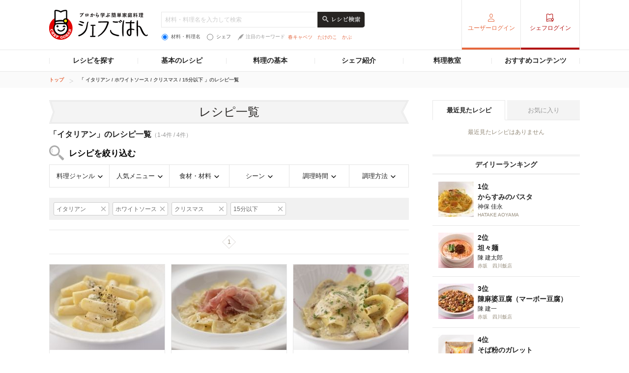

--- FILE ---
content_type: text/html; charset=UTF-8
request_url: https://chefgohan.gnavi.co.jp/search/g04/m002049/t01/s009022/
body_size: 150502
content:
<!DOCTYPE html>
<html lang="ja" dir="ltr" itemscope itemtype="http://schema.org/WebPage" prefix="og: http://ogp.me/ns# fb: http://ogp.me/ns/fb#">
<head>
    <meta charset="utf-8">

                <title>「イタリアン」のレシピ一覧（4件）| シェフごはん</title>
    
    <meta name="description" content="シェフごはんの「イタリアン」のレシピ一覧(4件)を新着順でご紹介。お気に入りのレシピをみつけておうち料理をワンランクアップ。">
    <meta name="keywords" content="シェフごはん,レシピ,シェフシェフごはん,レシピ,シェフ">
    <meta name="articlecategory" content="date">
    <meta name="viewport" content="width=1080,user-scalable=yes,maximum-scale=1">
    <script type="application/ld+json">
{
    "@context": "http://schema.org/",
    "@type": "ItemList",
    "mainEntityOfPage": {
        "@type": "CollectionPage",
        "@id": "https://chefgohan.gnavi.co.jp/search/g04/m002049/t01/s009022/",
        "name": "「 イタリアン / ホワイトソース / クリスマス / 15分以下 」のレシピ一覧"
    },
    "itemListElement": [
        {
            "@type": "ListItem",
            "position": 1,
            "url": "https://chefgohan.gnavi.co.jp/detail/1442"
        },
        {
            "@type": "ListItem",
            "position": 2,
            "url": "https://chefgohan.gnavi.co.jp/detail/1439"
        },
        {
            "@type": "ListItem",
            "position": 3,
            "url": "https://chefgohan.gnavi.co.jp/detail/1438"
        },
        {
            "@type": "ListItem",
            "position": 4,
            "url": "https://chefgohan.gnavi.co.jp/detail/1436"
        }
    ]
}</script>
    <meta name="format-detection" content="telephone=no">
    <meta http-equiv="x-dns-prefetch-control" content="on">
    <link rel="dns-prefetch" href="//connect.facebook.net">
    <link rel="dns-prefetch" href="//b.hatena.ne.jp">
    <link rel="dns-prefetch" href="//line.me">
    <link rel="shortcut icon" href="https://c-chefgohan.gnst.jp/shared/img/favicon.ico" />

    <!--[if lt IE 9]>
    <script type="text/javascript" src="/common/js/libs/html5shiv.js"></script>
    <![endif]-->
    <link rel="canonical" href="https://chefgohan.gnavi.co.jp/search/g04/m002049/t01/s009022">
    <link rel="stylesheet" type="text/css" href="//x.gnst.jp/sm/sm.css">

    <!-- 共通読込 -->
            <link href="https://c-chefgohan.gnst.jp/assets/consumer/pc/common/css/cat_style.css?v=201706091400" rel="stylesheet" type="text/css">
        
            <script src="https://c-chefgohan.gnst.jp/assets/consumer/pc/common/js/libs/jquery-1.11.0.min.js"></script>
        <script src="https://c-chefgohan.gnst.jp/assets/consumer/pc/common/js/libs/jquery-ui.min.js"></script>
        <script src="https://c-chefgohan.gnst.jp/assets/consumer/pc/shared/js/jquery-1.7.1.min.js"></script>
        <script src="https://c-chefgohan.gnst.jp/assets/consumer/pc/shared/js/jquery.placeholder.js"></script>
        <script src="https://c-chefgohan.gnst.jp/assets/consumer/pc/shared/js/common.js"></script>
        <script src="https://c-chefgohan.gnst.jp/assets/consumer/pc/common/js/chef-common.js?v=202507020000"></script>
        <script src="https://c-chefgohan.gnst.jp/assets/consumer/pc/common/js/jquery.colorbox-min.js"></script>
        <script src="https://c-chefgohan.gnst.jp/assets/consumer/pc/common/js/jQueryAutoHeight.js?v=201801242006"></script>
        
    <!-- ogp Area -->
    <meta property="og:title" content="「イタリアン」のレシピ一覧（4件）| シェフごはん">
    <meta property="og:description" content="">
    <meta property="og:type" content="website">
    <meta property="og:url" content="https://chefgohan.gnavi.co.jp/search/g04/m002049/t01/s009022/">
    <meta property="og:image" content="">
    <meta property="og:site_name" content="プロから学ぶ簡単家庭料理　シェフごはん">
    <meta property="fb:app_id" content="269303843404791">
    <!-- /ogp Area -->
    <!-- Twitter Cards -->
                        <meta name="twitter:card" content="">
                <meta name="twitter:site" content="@gnavi_mag">
    <!-- /Twitter Cards -->
    <!-- 記事のstyle -->
            <link href="https://c-chefgohan.gnst.jp/assets/consumer/pc/common/css/colorbox.css" rel="stylesheet" type="text/css">
        <link href="https://c-chefgohan.gnst.jp/search/css/style.css" rel="stylesheet" type="text/css">
        
            <script src="https://c-chefgohan.gnst.jp/assets/consumer/pc/common/js/tab.js"></script>
        <script src="https://c-chefgohan.gnst.jp/search/js/search.js"></script>
            <link rel="amphtml" href="" />

    <script type="application/javascript" src="//anymind360.com/js/5089/ats.js"></script>
    <!-- Google Adsense広告 -->
    <script async='async' src='https://www.googletagservices.com/tag/js/gpt.js'></script>
    <script>
        var googletag = googletag || {};
        googletag.cmd = googletag.cmd || [];
    </script>

    <script>
        googletag.cmd.push(function() {
            googletag.defineSlot('/7753536/Chefgohan_pc_300x250m', [[300, 250], [300, 100], [300, 600]], 'div-gpt-ad-1543988691589-0').addService(googletag.pubads());
            googletag.pubads().enableSingleRequest();
            googletag.pubads().collapseEmptyDivs();
            googletag.enableServices();
        });
    </script>
</head>
<body>
    <div id="page" class="article-detail">
        <!-- header Area -->
        <div id="global-header">
            <!-- gNavi globalHeader -->
            <!-- header Area -->
<div id="global-header">
	<!-- gNavi globalHeader -->
	<div id="gn_header">
		<header role="banner">
			<div class="header">
				<div class="content">
					<div class="gn_header-left">
						<h1><a href="https://chefgohan.gnavi.co.jp/">
															<img src="https://c-chefgohan.gnst.jp/assets/consumer/pc/common/img/logo_chef01.png" width="201" height="61" alt="プロから学ぶ簡単家庭料理 シェフごはん" title="プロから学ぶ簡単家庭料理 シェフごはん">
													</a></h1>

						<div class="gn_header-keyword">
						    <form action="/search/" role="search" id="search-recipes">
							<div>
							    <input type="text" placeholder="材料・料理名を入力して検索" class="gn_header-search-txt" name="fw" value="">
							    <input type="image" src="https://c-chefgohan.gnst.jp/assets/consumer/pc/common/img/btn_search01_no.png" alt="レシピ検索" class="gn_header-search-btn over" onClick="void(this.form.submit());return false">
							</div>
							<div class="gn_header-keyword-utility">
							    <div class="gn_header-keyword-choice">
						                <ul class="list_keyword-choice">
								    <li><label for="keyword-choice-01"><input type="radio" name="st" id="keyword-choice-01"  checked="checked"  value="1" form="search-recipes">材料・料理名</label></li>
								    <li><label for="keyword-choice-02"><input type="radio" name="st" id="keyword-choice-02"  value="2" form="search-recipes">シェフ</label></li>
								</ul>
							    </div>
						            <dl class="gn_header-keyword-attraction">
							        <dt><img src="https://c-chefgohan.gnst.jp/assets/consumer/pc/common/img/icon_feather01.png" width="12" height="13" alt="">注目のキーワード</dt>
                                                                <dd>
								    <ul>
                                                                    								        <li><a href="/search/?fw=%E6%98%A5%E3%82%AD%E3%83%A3%E3%83%99%E3%83%84&st=1">春キャベツ</a></li>
                                                                    								        <li><a href="/search/?fw=%E3%81%9F%E3%81%91%E3%81%AE%E3%81%93&st=1">たけのこ</a></li>
                                                                    								        <li><a href="/search/?fw=%E3%81%8B%E3%81%B6&st=1">かぶ</a></li>
                                                                    								    </ul>
								</dd>
							    </dl>
					                </div>
					            </form>
				                </div>
					</div>
											<nav role="navigation">
							<div class="nav">
								<div class="gn_header-right">
									<ul class="cx">
										<li class="list01"><a href="https://my.gnavi.co.jp/authority/login/?cType=chefgohan_PC&regCnt=chefgohan_PC01&rUrl=https%3A%2F%2Fchefgohan.gnavi.co.jp%2Fsearch%2Fg04%2Fm002049%2Ft01%2Fs009022%2F&sc_lid=chef-g_pc_register_header_login">ユーザーログイン</a></li>
										<li class="list02"><a href="https://chefgohan.gnavi.co.jp/admin/recipe/menu/">シェフログイン</a></li>
									</ul>
								</div>
							</div>
						</nav>
									</div>
			</div>
		</header>
		<!-- / #gn_header -->
	</div>
	<!-- /gNavi globalHeader -->
</div>
<!-- Article navigation -->
<div id="article-navigation">
	<ul id="tabNavigation" class="content">
		<li id="tNavi01">
			<a>レシピを探す</a>

			<div class="naviList01 tNaviSearchRecipe">
				<div class="gridNaviSearchCategory">
					<div class="column navi01">
						<p class="title">料理ジャンルから</p>
						<ul class="list">
                                                                                                            <li><a href="/search/g01/">和食</a></li>
                                                                                                            <li><a href="/search/g02/">洋食</a></li>
                                                                                                            <li><a href="/search/g03/">中華</a></li>
                                                                                                            <li><a href="/search/g06/">フレンチ</a></li>
                                                                                                            <li><a href="/search/g04/">イタリアン</a></li>
                                                                                                            <li><a href="/search/g05/">スパニッシュ</a></li>
                                                                                                            <li><a href="/search/g07/">アジアン</a></li>
                                                                                                            <li><a href="/search/g09/">エスニック</a></li>
                                                                                                            <li><a href="/search/g10/">創作・カフェ</a></li>
                                                                                                            <li><a href="/search/g08/">デザート</a></li>
                                                                                                            <li><a href="/search/g11/">その他</a></li>
                                                    						</ul>
					</div>
					<div class="column navi02">
						<p class="title">人気メニューから</p>
						<ul class="list">
                                                                                                            <li><a href="/search/m001/">メインのおかず</a></li>
                                                                                                            <li><a href="/search/m002/">パスタ・グラタン</a></li>
                                                                                                            <li><a href="/search/m003/">カレー</a></li>
                                                                                                            <li><a href="/search/m004/">鍋</a></li>
                                                                                                            <li><a href="/search/m005/">ごはんもの</a></li>
                                                                                                            <li><a href="/search/m006/">卵料理</a></li>
                                                                                                            <li><a href="/search/m007/">スープ・汁物</a></li>
                                                                                                            <li><a href="/search/m008/">麺類</a></li>
                                                                                                            <li><a href="/search/m009/">前菜・小鉢</a></li>
                                                                                                            <li><a href="/search/m010/">サラダ</a></li>
                                                                                                            <li><a href="/search/m011/">デザート・スイーツ</a></li>
                                                                                                            <li><a href="/search/m012/">粉物</a></li>
                                                                                                            <li><a href="/search/m013/">ソース・ドレッシング</a></li>
                                                                                                            <li><a href="/search/m014/">ドリンク</a></li>
                                                    						</ul>
					</div>
					<div class="column navi03">
						<p class="title">食材・材料から</p>
						<ul class="list">
                                                                                                            <li><a href="/search/f0001/">野菜のレシピ</a></li>
                                                                                                            <li><a href="/search/f0002/">お肉・卵のレシピ</a></li>
                                                                                                            <li><a href="/search/f0003/">魚介のレシピ</a></li>
                                                                                                            <li><a href="/search/f0004/">大豆加工品</a></li>
                                                                                                            <li><a href="/search/f0005/">海藻・乾物・こんにゃく</a></li>
                                                                                                            <li><a href="/search/f0006/">果物・フルーツ</a></li>
                                                                                                            <li><a href="/search/f0007/">発酵食品・発酵調味料</a></li>
                                                                                                            <li><a href="/search/f0008/">乳製品</a></li>
                                                    						</ul>
					</div>
					<div class="column navi04">
						<p class="title">シーンから</p>
						<ul class="list">
                                                                                                            <li><a href="/search/s001/">おもてなし</a></li>
                                                                                                            <li><a href="/search/s002/">持ち寄り</a></li>
                                                                                                            <li><a href="/search/s003/">食欲がない</a></li>
                                                                                                            <li><a href="/search/s004/">さっぱり</a></li>
                                                                                                            <li><a href="/search/s005/">がっつり</a></li>
                                                                                                            <li><a href="/search/s006/">大皿料理</a></li>
                                                                                                            <li><a href="/search/s007/">パーティ</a></li>
                                                                                                            <li><a href="/search/s008/">記念日</a></li>
                                                                                                            <li><a href="/search/s009/">季節のイベント</a></li>
                                                                                                            <li><a href="/search/s010/">お酒に合う！</a></li>
                                                    						</ul>
					</div>
					<div class="column navi05">
						<p class="title">調理時間から</p>
						<ul class="list">
                                                                                                            <li><a href="/search/t01/">15分以下</a></li>
                                                                                                            <li><a href="/search/t02/">30分以下</a></li>
                                                                                                            <li><a href="/search/t03/">45分以下</a></li>
                                                                                                            <li><a href="/search/t04/">60分以下</a></li>
                                                                                                            <li><a href="/search/t05/">それ以上</a></li>
                                                    						</ul>
					</div>
					<div class="column navi06">
						<p class="title">調理方法から</p>
						<ul class="list">
                                                                                                            <li><a href="/search/h01/">煮る</a></li>
                                                                                                            <li><a href="/search/h02/">炒める</a></li>
                                                                                                            <li><a href="/search/h03/">揚げる</a></li>
                                                                                                            <li><a href="/search/h04/">焼く</a></li>
                                                                                                            <li><a href="/search/h05/">蒸す</a></li>
                                                                                                            <li><a href="/search/h06/">茹でる</a></li>
                                                                                                            <li><a href="/search/h07/">和える</a></li>
                                                                                                            <li><a href="/search/h08/">炊く</a></li>
                                                                                                            <li><a href="/search/h09/">オーブン</a></li>
                                                                                                            <li><a href="/search/h10/">レンジ</a></li>
                                                                                                            <li><a href="/search/h11/">その他</a></li>
                                                    						</ul>
					</div>
				</div>
			</div>
		</li>
		<li id="tNavi02">
			<a>基本のレシピ</a>

			<div class="naviList01 tNavi03In">
				<ul>
					<li><a href="/base100/">基本の100</a></li>
					<li><a href="/basepasta/">基本のパスタ</a></li>
					<li><a href="/baserice/">基本のごはん</a></li>
					<li><a href="/basemeat/">基本の肉</a></li>
				</ul>
			</div>
		</li>
		<li id="tNavi03">
			<a>料理の基本</a>

			<div class="naviList01 tNavi03In">
				<ul>
					<li><a href="/skill/">料理の基本 スキル編</a></li>
					<li><a href="/food/">食材辞典</a></li>
				</ul>
			</div>
		</li>
		<li id="tNavi04"><a href="/chefindex/">シェフ紹介</a></li>
		<li id="tNavi05"><a href="/cookingclass/">料理教室</a></li>
		<li id="tNavi06">
			<a>おすすめコンテンツ</a>

			<div class="naviList01 tNavi06In">
				<ul>
					<li><a href="/ippin/">逸品レシピ</a></li>
					<li><a href="/makanai/">名店のまかない</a></li>
					<li><a href="/pickups/">ピックアップシェフ</a></li>
					<li><a href="/mariage/">お酒と料理</a></li>
					<li><a href="/cuisine/">理をはかる</a></li>
					<li><a href="/redu35/">RED U-35</a></li>
					<li><a href="/withfood/">食材と生きる</a></li>
					<li><a href="/hotelsbrunch/">Hotel's Brunch</a></li>
					<li><a href="/contest/">レシピコンテスト</a></li>
                    				</ul>
			</div>
		</li>
	</ul>
</div>
<!-- /Articlenavigation -->
            <!-- /gNavi globalHeader -->
        </div>
        <div id="breadcrumb">
    <ol class="content" itemscope itemtype="http://schema.org/BreadcrumbList">
                <li itemprop="itemListElement" itemscope itemtype="http://schema.org/ListItem">
                        <a itemprop="item" href="https://chefgohan.gnavi.co.jp/">
                <span itemprop="name">トップ</span>
            </a>
                        <meta itemprop="position" content="1" />
        </li>
                <li itemprop="itemListElement" itemscope itemtype="http://schema.org/ListItem">
                        <strong itemprop="item">
                <span itemprop="name">「 イタリアン / ホワイトソース / クリスマス / 15分以下 」のレシピ一覧</span>
            </strong>
                        <meta itemprop="position" content="2" />
        </li>
            </ol>
</div>
        <div class="page-wrap">
            <div class="flip-content">
                <div class="article-category" id="content">
                    <article class="article-body">
                        <!-- frame -->
                        <div class="article" id="frame">
                            <!-- frameInner -->
                            <div id="frameInner">
                                <!-- main -->
                                <div id="main">
                                    <section>
                                        <div class="section">
                                            <h1 class="title-basic01 mb10">レシピ一覧</h1>
                                            <div class="pagenation-head">
                                                    <p class="title">「イタリアン」のレシピ一覧<span>（1-4件 / 4件）</span></p>
                                                                                                <h2 class="ttl-search">レシピを絞り込む</h2>
                                                <ul class="list-searchCategory clFix">
                                                    <li class="category01">
                                                        <a href="#">料理ジャンル</a>
                                                        <div class="pulldownContents">
                                                            <ul class="f02">
                                                                                                                                                                                                            <li class="list0 nodata">
                                                                            <span>和食</span>
                                                                        </li>
                                                                                                                                                                                                                                                                                <li class="list0 nodata">
                                                                            <span>洋食</span>
                                                                        </li>
                                                                                                                                                                                                                                                                                <li class="list0 nodata">
                                                                            <span>中華</span>
                                                                        </li>
                                                                                                                                                                                                                                                                                <li class="list0 nodata">
                                                                            <span>フレンチ</span>
                                                                        </li>
                                                                                                                                                                                                                                                                                <li class="list0">
                                                                            <a href="/search/g04/m002049/t01/s009022/">
                                                                                <span>イタリアン</span>
                                                                            </a>
                                                                        </li>
                                                                                                                                                                                                                                                                                <li class="list0 nodata">
                                                                            <span>スパニッシュ</span>
                                                                        </li>
                                                                                                                                                                                                                                                                                <li class="list0 nodata">
                                                                            <span>アジアン</span>
                                                                        </li>
                                                                                                                                                                                                                                                                                <li class="list0 nodata">
                                                                            <span>エスニック</span>
                                                                        </li>
                                                                                                                                                                                                                                                                                <li class="list0 nodata">
                                                                            <span>創作・カフェ</span>
                                                                        </li>
                                                                                                                                                                                                                                                                                <li class="list0 nodata">
                                                                            <span>デザート</span>
                                                                        </li>
                                                                                                                                                                                                                                                                                <li class="list0 nodata">
                                                                            <span>その他</span>
                                                                        </li>
                                                                                                                                                                                                </ul>
                                                            <!-- /f02 -->
                                                        </div>
                                                        <!-- /pulldownContents -->
                                                    </li>
                                                    <li class="category02">
                                                        <a href="#">人気メニュー</a>
                                                        <div class="pulldownContents">
                                                            <ul class="f02">
                                                                                                                                                                                                            <li class="list0 nodata">
                                                                            <span>メインのおかず</span>
                                                                        </li>
                                                                                                                                                                                                                                                                                <li class="list0">
                                                                            <a href="/search/g04/m002/t01/s009022/">
                                                                                <span>パスタ・グラタン</span>
                                                                            </a>
                                                                                                                                                            <ul class="f03">
                                                                                    <div class="menulists">
                                                                                                                                                                                                                                                                                                                                                                            <ul>
                                                                                                                                                                                                                                                                                        <li class="list0">
                                                                                                    <a href="/search/g04/m002/t01/s009022/">
                                                                                                        <span>すべて</span>
                                                                                                    </a>
                                                                                                </li>
                                                                                                                                                                                                                                                                                                                                                                                                                                                                                                                                                                                                                                                                    <li class="list0 nodata">
                                                                                                    <span>グラタン</span>
                                                                                                </li>
                                                                                                                                                                                                                                                                                                                                                                                                                                                                                                                                                                                                                                                                    <li class="list0 nodata">
                                                                                                    <span>カルボナーラ</span>
                                                                                                </li>
                                                                                                                                                                                                                                                                                                                                                                                                                                                                                                                                                                                                                                                                    <li class="list0 nodata">
                                                                                                    <span>ペペロンチーノ</span>
                                                                                                </li>
                                                                                                                                                                                                                                                                                                                                                                                                                                                                                                                                                                                                                                                                    <li class="list0 nodata">
                                                                                                    <span>ジェノベーゼ</span>
                                                                                                </li>
                                                                                                                                                                                                                                                                                                                                                                                                                                                                                                                                                                                                                                                                    <li class="list0 nodata">
                                                                                                    <span>ミートソース</span>
                                                                                                </li>
                                                                                                                                                                                                                                                                                                                                                                                                                                                                                                                                                                                                                                                                    <li class="list0">
                                                                                                    <a href="/search/g04/m002049/t01/s009022/">
                                                                                                        <span>ホワイトソース</span>
                                                                                                    </a>
                                                                                                </li>
                                                                                                                                                                                                                                                                                                                                                                                                                                                                                                                                                                                                                                                                    <li class="list0 nodata">
                                                                                                    <span>トマトソース</span>
                                                                                                </li>
                                                                                                                                                                                                                                                                                                                                                                                                                                                                                                                                                                                                                                                                    <li class="list0 nodata">
                                                                                                    <span>ニョッキ</span>
                                                                                                </li>
                                                                                                                                                                                                                                                                                                                                                                                                                                                                                                                                                                                                                                                                    <li class="list0 nodata">
                                                                                                    <span>和風パスタ</span>
                                                                                                </li>
                                                                                                                                                                                                                                                                                                                                                                                                                                                                                                                                                                                                                                                                    <li class="list0 nodata">
                                                                                                    <span>その他パスタ・グラタン</span>
                                                                                                </li>
                                                                                                                                                                                                                                                                                                                                                                                                                                                                </div>
                                                                                </ul>
                                                                                <!-- /f03 -->
                                                                                                                                                    </li>
                                                                                                                                                                                                                                                                                <li class="list0 nodata">
                                                                            <span>カレー</span>
                                                                        </li>
                                                                                                                                                                                                                                                                                <li class="list0 nodata">
                                                                            <span>鍋</span>
                                                                        </li>
                                                                                                                                                                                                                                                                                <li class="list0 nodata">
                                                                            <span>ごはんもの</span>
                                                                        </li>
                                                                                                                                                                                                                                                                                <li class="list0 nodata">
                                                                            <span>卵料理</span>
                                                                        </li>
                                                                                                                                                                                                                                                                                <li class="list0 nodata">
                                                                            <span>スープ・汁物</span>
                                                                        </li>
                                                                                                                                                                                                                                                                                <li class="list0 nodata">
                                                                            <span>麺類</span>
                                                                        </li>
                                                                                                                                                                                                                                                                                <li class="list0 nodata">
                                                                            <span>前菜・小鉢</span>
                                                                        </li>
                                                                                                                                                                                                                                                                                <li class="list0 nodata">
                                                                            <span>サラダ</span>
                                                                        </li>
                                                                                                                                                                                                                                                                                <li class="list0 nodata">
                                                                            <span>デザート・スイーツ</span>
                                                                        </li>
                                                                                                                                                                                                                                                                                <li class="list0 nodata">
                                                                            <span>粉物</span>
                                                                        </li>
                                                                                                                                                                                                                                                                                <li class="list0 nodata">
                                                                            <span>ソース・ドレッシング</span>
                                                                        </li>
                                                                                                                                                                                                                                                                                <li class="list0 nodata">
                                                                            <span>ドリンク</span>
                                                                        </li>
                                                                                                                                                                                                </ul>
                                                            <!-- /f02 -->
                                                        </div>
                                                        <!-- /pulldownContents -->
                                                    </li>
                                                    <li class="category03">
                                                        <a href="#">食材・材料</a>
                                                        <div class="pulldownContents">
                                                            <ul class="f02">
                                                                                                                                                                                                          <li class="list0">
                                                                           <a href="/search/g04/m002049/f0001/t01/s009022/">
                                                                               <span>野菜のレシピ</span>
                                                                           </a>
                                                                                                                                                                                                                                     <ul class="f03">
                                                                                                                                                                                                                                                                       <li class="list0">
                                                                                                <a href="/search/g04/m002049/f0001/t01/s009022/">
                                                                                                    <span>すべて</span>
                                                                                                </a>
                                                                                                                                                                                                                                                                                                                                                                                            </li>
                                                                                                                                                                                                                                                                                                                                                               <li class="list0 nodata">
                                                                                                <span>春の旬野菜</span>
                                                                                            </li>
                                                                                                                                                                                                                                                                                                                                                               <li class="list0 nodata">
                                                                                                <span>夏の旬野菜</span>
                                                                                            </li>
                                                                                                                                                                                                                                                                                                                                                               <li class="list0 nodata">
                                                                                                <span>秋から冬の旬野菜</span>
                                                                                            </li>
                                                                                                                                                                                                                                                                                                                                                               <li class="list0 nodata">
                                                                                                <span>にんじん</span>
                                                                                            </li>
                                                                                                                                                                                                                                                                                                                                                               <li class="list0 nodata">
                                                                                                <span>たまねぎ</span>
                                                                                            </li>
                                                                                                                                                                                                                                                                                                                                                               <li class="list0 nodata">
                                                                                                <span>じゃがいも</span>
                                                                                            </li>
                                                                                                                                                                                                                                                                                                                                                               <li class="list0 nodata">
                                                                                                <span>キャベツ</span>
                                                                                            </li>
                                                                                                                                                                                                                                                                                                                                                               <li class="list0 nodata">
                                                                                                <span>もやし</span>
                                                                                            </li>
                                                                                                                                                                                                                                                                                                                                                               <li class="list0 nodata">
                                                                                                <span>アボカド</span>
                                                                                            </li>
                                                                                                                                                                                                                                                                                                                                                               <li class="list0 nodata">
                                                                                                <span>レタス</span>
                                                                                            </li>
                                                                                                                                                                                                                                                                                                                                                               <li class="list0">
                                                                                                <a href="/search/g04/m002049/f00010019/t01/s009022/">
                                                                                                    <span>きのこ</span>
                                                                                                </a>
                                                                                                                                                                                                                                                                                                    <ul class="f04">
                                                                                                                                                                                                                                                                                                                                    <li class="list0">
                                                                                                                    <a href="/search/g04/m002049/f00010019/t01/s009022/">
                                                                                                                        <span>すべて</span>
                                                                                                                    </a>
                                                                                                                </li>
                                                                                                                                                                                                                                                                                                                                                                                                                                                <li class="list0 nodata">
                                                                                                                    <span>しいたけ</span>
                                                                                                                </li>
                                                                                                                                                                                                                                                                                                                                                                                                                                                <li class="list0">
                                                                                                                    <a href="/search/g04/m002049/f000100190128/t01/s009022/">
                                                                                                                        <span>しめじ</span>
                                                                                                                    </a>
                                                                                                                </li>
                                                                                                                                                                                                                                                                                                                                                                                                                                                <li class="list0">
                                                                                                                    <a href="/search/g04/m002049/f000100190129/t01/s009022/">
                                                                                                                        <span>まいたけ</span>
                                                                                                                    </a>
                                                                                                                </li>
                                                                                                                                                                                                                                                                                                                                                                                                                                                <li class="list0 nodata">
                                                                                                                    <span>エノキ</span>
                                                                                                                </li>
                                                                                                                                                                                                                                                                                                                                                                                                                                                <li class="list0">
                                                                                                                    <a href="/search/g04/m002049/f000100190131/t01/s009022/">
                                                                                                                        <span>マッシュルーム</span>
                                                                                                                    </a>
                                                                                                                </li>
                                                                                                                                                                                                                                                                                                                                                                                                                                                <li class="list0">
                                                                                                                    <a href="/search/g04/m002049/f000100190132/t01/s009022/">
                                                                                                                        <span>エリンギ</span>
                                                                                                                    </a>
                                                                                                                </li>
                                                                                                                                                                                                                                                                                                                                                                                                                                                <li class="list0 nodata">
                                                                                                                    <span>なめこ</span>
                                                                                                                </li>
                                                                                                                                                                                                                                                                                                                                                                                                                                                <li class="list0 nodata">
                                                                                                                    <span>マツタケ</span>
                                                                                                                </li>
                                                                                                                                                                                                                                                                                                                        </ul>
                                                                                                    <!-- /f04 -->
                                                                                                                                                                                                                                                                                            </li>
                                                                                                                                                                                                                                                                                                                                                               <li class="list0 nodata">
                                                                                                <span>白米</span>
                                                                                            </li>
                                                                                                                                                                                                                                                                                                                                                               <li class="list0 nodata">
                                                                                                <span>豆類</span>
                                                                                            </li>
                                                                                                                                                                                                                                                                                                                                                               <li class="list0 nodata">
                                                                                                <span>ハーブ・香辛料・香味菜</span>
                                                                                            </li>
                                                                                                                                                                                                                                                          </ul>
                                                                               <!-- /f03 -->
                                                                                                                                                  </li>
                                                                                                                                                                                                                                                                                                                                                    <li class="list0 nodata">
                                                                           <span>お肉・卵のレシピ</span>
                                                                       </li>
                                                                                                                                                                                                                                                                             <li class="list0 nodata">
                                                                           <span>魚介のレシピ</span>
                                                                       </li>
                                                                                                                                                                                                                                                                             <li class="list0 nodata">
                                                                           <span>大豆加工品</span>
                                                                       </li>
                                                                                                                                                                                                                                                                             <li class="list0 nodata">
                                                                           <span>海藻・乾物・こんにゃく</span>
                                                                       </li>
                                                                                                                                                                                                                                                                             <li class="list0 nodata">
                                                                           <span>果物・フルーツ</span>
                                                                       </li>
                                                                                                                                                                                                                                                                             <li class="list0 nodata">
                                                                           <span>発酵食品・発酵調味料</span>
                                                                       </li>
                                                                                                                                                                                                                                                                             <li class="list0">
                                                                           <a href="/search/g04/m002049/f0008/t01/s009022/">
                                                                               <span>乳製品</span>
                                                                           </a>
                                                                                                                                                                                                                                     <ul class="f03">
                                                                                                                                                                                                                                                                       <li class="list0">
                                                                                                <a href="/search/g04/m002049/f0008/t01/s009022/">
                                                                                                    <span>すべて</span>
                                                                                                </a>
                                                                                                                                                                                                                                                                                                                                                                                            </li>
                                                                                                                                                                                                                                                                                                                                                               <li class="list0 nodata">
                                                                                                <span>ヨーグルト</span>
                                                                                            </li>
                                                                                                                                                                                                                                                                                                                                                               <li class="list0">
                                                                                                <a href="/search/g04/m002049/f00080082/t01/s009022/">
                                                                                                    <span>生クリーム</span>
                                                                                                </a>
                                                                                                                                                                                                                                                                                                                                                                                            </li>
                                                                                                                                                                                                                                                                                                                                                               <li class="list0 nodata">
                                                                                                <span>牛乳</span>
                                                                                            </li>
                                                                                                                                                                                                                                                                                                                                                               <li class="list0 nodata">
                                                                                                <span>チーズ</span>
                                                                                            </li>
                                                                                                                                                                                                                                                          </ul>
                                                                               <!-- /f03 -->
                                                                                                                                                  </li>
                                                                                                                                                                                                                                                                      </ul>
                                                            <!-- /f02 -->
                                                        </div>
                                                        <!-- /pulldownContents -->
                                                    </li>
                                                    <li class="category04">
                                                        <a href="#">シーン</a>
                                                        <div class="pulldownContents">
                                                            <ul class="f02">
                                                                                                                                                                                                            <li class="list0">
                                                                            <a href="/search/g04/m002049/t01/s001/">
                                                                                <span>おもてなし</span>
                                                                            </a>
                                                                                                                                                    </li>
                                                                                                                                                                                                                                                                                <li class="list0 nodata">
                                                                            <span>持ち寄り</span>
                                                                        </li>
                                                                                                                                                                                                                                                                                <li class="list0 nodata">
                                                                            <span>食欲がない</span>
                                                                        </li>
                                                                                                                                                                                                                                                                                <li class="list0 nodata">
                                                                            <span>さっぱり</span>
                                                                        </li>
                                                                                                                                                                                                                                                                                <li class="list0 nodata">
                                                                            <span>がっつり</span>
                                                                        </li>
                                                                                                                                                                                                                                                                                <li class="list0 nodata">
                                                                            <span>大皿料理</span>
                                                                        </li>
                                                                                                                                                                                                                                                                                <li class="list0">
                                                                            <a href="/search/g04/m002049/t01/s007/">
                                                                                <span>パーティ</span>
                                                                            </a>
                                                                                                                                                    </li>
                                                                                                                                                                                                                                                                                <li class="list0 nodata">
                                                                            <span>記念日</span>
                                                                        </li>
                                                                                                                                                                                                                                                                                <li class="list0">
                                                                            <a href="/search/g04/m002049/t01/s009/">
                                                                                <span>季節のイベント</span>
                                                                            </a>
                                                                                                                                                            <ul class="f03">
                                                                                                                                                                                                                                                                                                                                                            <li class="list0">
                                                                                                <a href="/search/g04/m002049/t01/s009/">
                                                                                                    <span>すべて</span>
                                                                                                </a>
                                                                                            </li>
                                                                                                                                                                                                                                                                                                                                                                                                                                                        <li class="list0 nodata">
                                                                                                <span>お正月</span>
                                                                                            </li>
                                                                                                                                                                                                                                                                                                                                                                                                                                                        <li class="list0 nodata">
                                                                                                <span>節分</span>
                                                                                            </li>
                                                                                                                                                                                                                                                                                                                                                                                                                                                        <li class="list0 nodata">
                                                                                                <span>バレンタイン</span>
                                                                                            </li>
                                                                                                                                                                                                                                                                                                                                                                                                                                                        <li class="list0 nodata">
                                                                                                <span>ひな祭り</span>
                                                                                            </li>
                                                                                                                                                                                                                                                                                                                                                                                                                                                        <li class="list0 nodata">
                                                                                                <span>ホワイトデー</span>
                                                                                            </li>
                                                                                                                                                                                                                                                                                                                                                                                                                                                        <li class="list0 nodata">
                                                                                                <span>お花見</span>
                                                                                            </li>
                                                                                                                                                                                                                                                                                                                                                                                                                                                        <li class="list0 nodata">
                                                                                                <span>こどもの日</span>
                                                                                            </li>
                                                                                                                                                                                                                                                                                                                                                                                                                                                        <li class="list0 nodata">
                                                                                                <span>七夕</span>
                                                                                            </li>
                                                                                                                                                                                                                                                                                                                                                                                                                                                        <li class="list0 nodata">
                                                                                                <span>お盆</span>
                                                                                            </li>
                                                                                                                                                                                                                                                                                                                                                                                                                                                        <li class="list0 nodata">
                                                                                                <span>運動会</span>
                                                                                            </li>
                                                                                                                                                                                                                                                                                                                                                                                                                                                        <li class="list0 nodata">
                                                                                                <span>ハロウィン</span>
                                                                                            </li>
                                                                                                                                                                                                                                                                                                                                                                                                                                                        <li class="list0">
                                                                                                <a href="/search/g04/m002049/t01/s009022/">
                                                                                                    <span>クリスマス</span>
                                                                                                </a>
                                                                                            </li>
                                                                                                                                                                                                                                                                                                                                                    </ul>
                                                                                <!-- /f03 -->
                                                                                                                                                    </li>
                                                                                                                                                                                                                                                                                <li class="list0">
                                                                            <a href="/search/g04/m002049/t01/s010/">
                                                                                <span>お酒に合う！</span>
                                                                            </a>
                                                                                                                                                            <ul class="f03">
                                                                                                                                                                                                                                                                                                                                                            <li class="list0">
                                                                                                <a href="/search/g04/m002049/t01/s010/">
                                                                                                    <span>すべて</span>
                                                                                                </a>
                                                                                            </li>
                                                                                                                                                                                                                                                                                                                                                                                                                                                        <li class="list0 nodata">
                                                                                                <span>ビールに合う！</span>
                                                                                            </li>
                                                                                                                                                                                                                                                                                                                                                                                                                                                        <li class="list0">
                                                                                                <a href="/search/g04/m002049/t01/s010024/">
                                                                                                    <span>ワインに合う！</span>
                                                                                                </a>
                                                                                            </li>
                                                                                                                                                                                                                                                                                                                                                                                                                                                        <li class="list0 nodata">
                                                                                                <span>日本酒に合う！</span>
                                                                                            </li>
                                                                                                                                                                                                                                                                                                                                                                                                                                                        <li class="list0 nodata">
                                                                                                <span>焼酎に合う！</span>
                                                                                            </li>
                                                                                                                                                                                                                                                                                                                                                    </ul>
                                                                                <!-- /f03 -->
                                                                                                                                                    </li>
                                                                                                                                                                                                </ul>
                                                            <!-- /f02 -->
                                                        </div>
                                                        <!-- /pulldownContents -->
                                                    </li>
                                                    <li class="category05">
                                                        <a href="#">調理時間</a>
                                                        <div class="pulldownContents">
                                                            <ul class="f02">
                                                                                                                                                                                                            <li class="list0">
                                                                            <a href="/search/g04/m002049/t01/s009022/">
                                                                                <span>15分以下</span>
                                                                            </a>
                                                                        </li>
                                                                                                                                                                                                                                                                                <li class="list0">
                                                                            <a href="/search/g04/m002049/t02/s009022/">
                                                                                <span>30分以下</span>
                                                                            </a>
                                                                        </li>
                                                                                                                                                                                                                                                                                <li class="list0">
                                                                            <a href="/search/g04/m002049/t03/s009022/">
                                                                                <span>45分以下</span>
                                                                            </a>
                                                                        </li>
                                                                                                                                                                                                                                                                                <li class="list0">
                                                                            <a href="/search/g04/m002049/t04/s009022/">
                                                                                <span>60分以下</span>
                                                                            </a>
                                                                        </li>
                                                                                                                                                                                                                                                                                <li class="list0 nodata">
                                                                            <span>それ以上</span>
                                                                        </li>
                                                                                                                                                                                                </ul>
                                                            <!-- /f02 -->
                                                        </div>
                                                        <!-- /pulldownContents -->
                                                    </li>
                                                    <li class="category06">
                                                        <a href="#">調理方法</a>
                                                        <div class="pulldownContents">
                                                            <ul class="f02">
                                                                                                                                                                                                            <li class="list0 nodata">
                                                                            <span>煮る</span>
                                                                        </li>
                                                                                                                                                                                                                                                                                <li class="list0">
                                                                            <a href="/search/g04/m002049/t01/s009022/h02/">
                                                                                <span>炒める</span>
                                                                            </a>
                                                                        </li>
                                                                                                                                                                                                                                                                                <li class="list0 nodata">
                                                                            <span>揚げる</span>
                                                                        </li>
                                                                                                                                                                                                                                                                                <li class="list0 nodata">
                                                                            <span>焼く</span>
                                                                        </li>
                                                                                                                                                                                                                                                                                <li class="list0 nodata">
                                                                            <span>蒸す</span>
                                                                        </li>
                                                                                                                                                                                                                                                                                <li class="list0">
                                                                            <a href="/search/g04/m002049/t01/s009022/h06/">
                                                                                <span>茹でる</span>
                                                                            </a>
                                                                        </li>
                                                                                                                                                                                                                                                                                <li class="list0 nodata">
                                                                            <span>和える</span>
                                                                        </li>
                                                                                                                                                                                                                                                                                <li class="list0 nodata">
                                                                            <span>炊く</span>
                                                                        </li>
                                                                                                                                                                                                                                                                                <li class="list0 nodata">
                                                                            <span>オーブン</span>
                                                                        </li>
                                                                                                                                                                                                                                                                                <li class="list0 nodata">
                                                                            <span>レンジ</span>
                                                                        </li>
                                                                                                                                                                                                                                                                                <li class="list0 nodata">
                                                                            <span>その他</span>
                                                                        </li>
                                                                                                                                                                                                </ul>
                                                            <!-- /f02 -->
                                                        </div>
                                                        <!-- /pulldownContents -->
                                                    </li>
                                                    <!-- /list-searchCategory -->
                                                </ul>
                                                                                                    <ul class="list-searchOption">
                                                                                                                    <li><span>イタリアン<a href="/search/m002049/t01/s009022/" class="btn-searchCategory-close"></a></span></li>
                                                                                                                    <li><span>ホワイトソース<a href="/search/g04/t01/s009022/" class="btn-searchCategory-close"></a></span></li>
                                                                                                                    <li><span>クリスマス<a href="/search/g04/m002049/t01/" class="btn-searchCategory-close"></a></span></li>
                                                                                                                    <li><span>15分以下<a href="/search/g04/m002049/s009022/" class="btn-searchCategory-close"></a></span></li>
                                                                                                            </ul>
                                                                                            </div>

                                                                                <div class="pagenation-link">
                        <div class="pagenation-link-inner">
                            <ul>
                                <!-- prevリンク -->
                                <li class="prev">
                                                                            &nbsp;
                                                                    </li>
                                <!-- 最小Noリンク -->
                                <li>
                                                                    </li>
                                <!-- 中途ページNo省略(前半) -->
                                <li class="between">
                                                                    </li>
                                <!-- Noリンク  -->
                                                                                                            <!-- 表示中ページの場合  -->
                                        <li class="rhombus">1</li>
                                                                                                    <!-- 中途ページNo省略(後半) -->
                                <li class="between">
                                                                    </li>
                                <li>
                                    <!-- 最大Noリンク -->
                                                                    </li>
                                <li class="next">
                                    <!-- Nextリンク -->
                                                                    </li>
                            </ul>
                        <!-- / pagenation-link-inner --></div>
                    <!-- / pagenation-link --></div>
                
                                            <div class="list-archive01">
                                                <ul class="autoheight3">
                                                                                                            <li>
                                                            <a href="/detail/1442/">
                                                                <div class="leader-img">
                                                                    <img src="https://c-chefgohan.gnst.jp/imgdata/recipe/42/14/1442/rc234x174_1308020537_4c27f9dd25cb4aadb027a2b0db833820.jpg" width="234" height="174" class="opHover" alt="リガトーニ　ゴルゴンゾーラクリームソース" title="リガトーニ　ゴルゴンゾーラクリームソース">
                                                                </div>
                                                                <div class="leader-txt">
                                                                    <div class="inner">
                                                                        <h2 class="name">リガトーニ　ゴルゴンゾーラクリームソース                                                                                                                                                            <span><span>原田 慎次</span>（リストランテ　アロマフレスカ）</span>
                                                                                                                                                    </h2>
                                                                        <p class="time">11分</p>
                                                                                                                                                                                                                                                                                                <!-- /inner -->
                                                                    </div>
                                                                <!-- /leader-txt -->
                                                                </div>
                                                            </a>
                                                        </li>
                                                                                                            <li>
                                                            <a href="/detail/1439/">
                                                                <div class="leader-img">
                                                                    <img src="https://c-chefgohan.gnst.jp/imgdata/recipe/39/14/1439/rc234x174_1308021111_b604d8288053d3b9748977a1c48de372.jpg" width="234" height="174" class="opHover" alt="ファルファッレ　クリームソース" title="ファルファッレ　クリームソース">
                                                                </div>
                                                                <div class="leader-txt">
                                                                    <div class="inner">
                                                                        <h2 class="name">ファルファッレ　クリームソース                                                                                                                                                            <span><span>桝谷 周一郎</span>（オステリア　ルッカ）</span>
                                                                                                                                                    </h2>
                                                                        <p class="time">15分</p>
                                                                                                                                                                                                                                                                                                <!-- /inner -->
                                                                    </div>
                                                                <!-- /leader-txt -->
                                                                </div>
                                                            </a>
                                                        </li>
                                                                                                            <li>
                                                            <a href="/detail/1438/">
                                                                <div class="leader-img">
                                                                    <img src="https://c-chefgohan.gnst.jp/imgdata/recipe/38/14/1438/rc234x174_1308021053_20e6db6f8debafdb55a6240e76efabe4.jpg" width="234" height="174" class="opHover" alt="パッパルデッレ　マッシュルームのクリームソース" title="パッパルデッレ　マッシュルームのクリームソース">
                                                                </div>
                                                                <div class="leader-txt">
                                                                    <div class="inner">
                                                                        <h2 class="name">パッパルデッレ　マッシュルームのクリームソース                                                                                                                                                            <span><span>桝谷 周一郎</span>（オステリア　ルッカ）</span>
                                                                                                                                                    </h2>
                                                                        <p class="time">10分</p>
                                                                                                                                                                                                                                                                                                <!-- /inner -->
                                                                    </div>
                                                                <!-- /leader-txt -->
                                                                </div>
                                                            </a>
                                                        </li>
                                                                                                            <li>
                                                            <a href="/detail/1436/">
                                                                <div class="leader-img">
                                                                    <img src="https://c-chefgohan.gnst.jp/imgdata/recipe/36/14/1436/rc234x174_1308010824_2cdd8c77a5213a4a0ed01fc5b8aef334.jpg" width="234" height="174" class="opHover" alt="ラビオリ　きのこのクリームソース" title="ラビオリ　きのこのクリームソース">
                                                                </div>
                                                                <div class="leader-txt">
                                                                    <div class="inner">
                                                                        <h2 class="name">ラビオリ　きのこのクリームソース                                                                                                                                                            <span><span>桝谷 周一郎</span>（オステリア　ルッカ）</span>
                                                                                                                                                    </h2>
                                                                        <p class="time">10分</p>
                                                                                                                                                                                                                                                                                                <!-- /inner -->
                                                                    </div>
                                                                <!-- /leader-txt -->
                                                                </div>
                                                            </a>
                                                        </li>
                                                                                                        </ul>
                                            </div>
                                            <!-- /section -->
                                        </div>
                                    </section>

                                                                        <div class="pagenation-link">
                        <div class="pagenation-link-inner">
                            <ul>
                                <!-- prevリンク -->
                                <li class="prev">
                                                                            &nbsp;
                                                                    </li>
                                <!-- 最小Noリンク -->
                                <li>
                                                                    </li>
                                <!-- 中途ページNo省略(前半) -->
                                <li class="between">
                                                                    </li>
                                <!-- Noリンク  -->
                                                                                                            <!-- 表示中ページの場合  -->
                                        <li class="rhombus">1</li>
                                                                                                    <!-- 中途ページNo省略(後半) -->
                                <li class="between">
                                                                    </li>
                                <li>
                                    <!-- 最大Noリンク -->
                                                                    </li>
                                <li class="next">
                                    <!-- Nextリンク -->
                                                                    </li>
                            </ul>
                        <!-- / pagenation-link-inner --></div>
                    <!-- / pagenation-link --></div>
                
                                </div>
                                    <aside role="complementary">
                                        <div class="aside">
                                            <!-- sub -->
                                            <div id="sub">
                                                <div class="side-body" id="side-bnr01">
                                                    <div class="btn_tab_box">
    <ul class="btn_tab01 side">
        <li class="tab01"><a href="#tab01" class="active">最近見たレシピ</a></li>
        <li class="tab02"><a href="#tab02">お気に入り</a></li>
    </ul>

    <div id="tab01">
        <div class="side-definition">
                            <div class="ftBox">
                    <p class="txt_chefshop fzS txt_color02 txt-c pt15 pb15">最近見たレシピはありません</p>
                <!-- /ftBox --></div>
                                    <!-- /side-definition -->
        </div>
        <!-- /tab01 -->
    </div>

    <div id="tab02">
        <div class="side-definition">
                        <div class="bnr-user-registration">
                <a href="/about/">
                    <img src="https://c-chefgohan.gnst.jp/assets/consumer/pc/common/img/btn_sub_user01.png" alt="">
                </a>
            </div>
                        <!-- /side-definition -->
        </div>
        <!-- /tab01 -->
    </div>
    <!-- /btn_tab_box -->
</div>
                                                    												<div class="side-daily-ranking-list side-definition">
													<div class="title01"><span>デイリーランキング</span></div>
														                                                                                                                														<div class="detail01">
															<div class="inner01">
																<a href="/detail/1331/">
																	<p class="fl-image-l01">
																		<img src="https://c-chefgohan.gnst.jp/imgdata/recipe/31/13/1331/rc72x72_1307190803_bf92af03d343ea885f56cc6f194cf187.jpg" width="72" height="72" class="opHover" alt="からすみのパスタ" title="からすみのパスタ">
																	</p>
																	<div class="ftBox">
                                                                                                                                                <p class="strong">1位</p>
																		<p class="strong">からすみのパスタ</p>
																		<p class="fzS">神保 佳永</p>
																		<p class="txt_chefshop fzSS txt_color02">HATAKE AOYAMA</p>
																	</div>
																	<!-- /ftBox -->
																</a>
															<!-- /inner01 -->
															</div>
														</div>
																												                                                                                                                														<div class="detail01">
															<div class="inner01">
																<a href="/detail/107/">
																	<p class="fl-image-l01">
																		<img src="https://c-chefgohan.gnst.jp/imgdata/recipe/07/01/107/rc72x72_1209100855_a99c55991173a7e4be38ac98f0ebcf9e.jpg" width="72" height="72" class="opHover" alt="坦々麺" title="坦々麺">
																	</p>
																	<div class="ftBox">
                                                                                                                                                <p class="strong">2位</p>
																		<p class="strong">坦々麺</p>
																		<p class="fzS">陳 建太郎</p>
																		<p class="txt_chefshop fzSS txt_color02">赤坂　四川飯店</p>
																	</div>
																	<!-- /ftBox -->
																</a>
															<!-- /inner01 -->
															</div>
														</div>
																												                                                                                                                														<div class="detail01">
															<div class="inner01">
																<a href="/detail/4432/">
																	<p class="fl-image-l01">
																		<img src="https://c-chefgohan.gnst.jp/imgdata/recipe/32/44/4432/rc72x72_1609231932_ddfaccae7bcde26749d1f4893e613767.jpg" width="72" height="72" class="opHover" alt="陳麻婆豆腐（マーボー豆腐）" title="陳麻婆豆腐（マーボー豆腐）">
																	</p>
																	<div class="ftBox">
                                                                                                                                                <p class="strong">3位</p>
																		<p class="strong">陳麻婆豆腐（マーボー豆腐）</p>
																		<p class="fzS">陳 建一</p>
																		<p class="txt_chefshop fzSS txt_color02">赤坂　四川飯店</p>
																	</div>
																	<!-- /ftBox -->
																</a>
															<!-- /inner01 -->
															</div>
														</div>
																												                                                                                                                														<div class="detail01">
															<div class="inner01">
																<a href="/detail/5028/">
																	<p class="fl-image-l01">
																		<img src="https://c-chefgohan.gnst.jp/imgdata/recipe/28/50/5028/rc72x72_1704191633_f4e66d9c0a8d5ba2c234f7229047f72a.jpg" width="72" height="72" class="opHover" alt="そば粉のガレット" title="そば粉のガレット">
																	</p>
																	<div class="ftBox">
                                                                                                                                                <p class="strong">4位</p>
																		<p class="strong">そば粉のガレット</p>
																		<p class="fzS">小川 智寛</p>
																		<p class="txt_chefshop fzSS txt_color02">Aile Blanche</p>
																	</div>
																	<!-- /ftBox -->
																</a>
															<!-- /inner01 -->
															</div>
														</div>
																												                                                                                                                														<div class="detail01">
															<div class="inner01">
																<a href="/detail/106/">
																	<p class="fl-image-l01">
																		<img src="https://c-chefgohan.gnst.jp/imgdata/recipe/06/01/106/rc72x72_1209100852_6abbf624769f61bc3b1df0f15cb8b67a.jpg" width="72" height="72" class="opHover" alt="青椒肉絲（チンジャオロース）" title="青椒肉絲（チンジャオロース）">
																	</p>
																	<div class="ftBox">
                                                                                                                                                <p class="strong">5位</p>
																		<p class="strong">青椒肉絲（チンジャオロース）</p>
																		<p class="fzS">陳 建太郎</p>
																		<p class="txt_chefshop fzSS txt_color02">赤坂　四川飯店</p>
																	</div>
																	<!-- /ftBox -->
																</a>
															<!-- /inner01 -->
															</div>
														</div>
																												                                                                                                                														                                                                                                                														                                                                                                                														                                                                                                                														                                                                                                                														                                                                                                                														                                                                                                                														                                                                                                                														                                                                                                                														                                                                                                                														                                                                                                    													<p class="link_more01">
                                                                                                            <a href="https://my.gnavi.co.jp/authority/login/?cType=chefgohan_PC&regCnt=chefgohan_PC01&rUrl=https%3A%2F%2Fchefgohan.gnavi.co.jp%2Fsearch%2Fg04%2Fm002049%2Ft01%2Fs009022%2F&sc_lid=chef-g_pc_register_menu_ranking">
													                                                                                                                もっと見る
                                                                                                            </a>
                                                                                                        </p>
													<!-- /side-definition -->
												</div>                                                                                                    <div class="side-definition">
                                                    <div class="title01"><span>特集からレシピを探す</span></div>
                                                                                                        <div class="detail02">
                                                        <a href="/base100/">
                                                            <p class="image01"><img src="https://c-chefgohan.gnst.jp/assets/consumer/pc/common/img/img_sub_feature04.jpg" width="104" height="64" class="opHover" alt="基本の100レシピ" title="基本の100レシピ"></p>
                                                            <div class="inner01">
                                                                <p class="title01">基本の100レシピ</p>
                                                                <!-- /inner01 -->
                                                            </div>
                                                        </a>
                                                    </div>
                                                                                                                                                            <div class="detail02">
                                                        <a href="/basepasta/">
                                                            <p class="image01"><img src="https://c-chefgohan.gnst.jp/assets/consumer/pc/common/img/img_sub_feature01.jpg" width="104" height="64" class="opHover" alt="基本のパスタレシピ" title="基本のパスタレシピ"></p>
                                                            <div class="inner01">
                                                                <p class="title01">基本のパスタレシピ</p>
                                                                <!-- /inner01 -->
                                                            </div>
                                                        </a>
                                                    </div>
                                                                                                                                                            <div class="detail02">
                                                        <a href="/baserice/">
                                                            <p class="image01"><img src="https://c-chefgohan.gnst.jp/assets/consumer/pc/common/img/img_sub_feature02.jpg" width="104" height="64" class="opHover" alt="基本のごはんレシピ" title="基本のごはんレシピ"></p>
                                                            <div class="inner01">
                                                                <p class="title01">基本のごはんレシピ</p>
                                                                <!-- /inner01 -->
                                                            </div>
                                                        </a>
                                                    </div>
                                                                                                                                                            <div class="detail02">
                                                        <a href="/basemeat/">
                                                            <p class="image01"><img src="https://c-chefgohan.gnst.jp/assets/consumer/pc/common/img/img_sub_feature03.jpg" width="104" height="64" class="opHover" alt="基本の肉レシピ" title="基本の肉レシピ"></p>
                                                            <div class="inner01">
                                                                <p class="title01">基本の肉レシピ</p>
                                                                <!-- /inner01 -->
                                                            </div>
                                                        </a>
                                                    </div>
                                                                                                        <!-- /side-definition -->
                                                </div>
                                                                                                                                                                                                        <div class="side-definition">
                                                    <div class="title01"><span>運営部からのお知らせ</span></div>
                                                    <ul class="side-official-list">
                                                                                                                    <li>
                                                                <a href="/column/">
                                                                    <div class="image"><img src="/imgdata/banner/top_pc_message_20170922_column.jpg" alt="シェフごはんコラム" class="opHover" width="115px" /></div>
                                                                    <div class="detail">
                                                                        <p class="title">シェフごはんコラム</p>
                                                                        <p class="text">今おすすめの&rdquo;旬&rdquo;なレシピを、シェフから教わった「美味しくなるアドバイス」を添えてお届けします！</p>
                                                                    </div>
                                                                </a>
                                                            </li>
                                                                                                                    <li>
                                                                <a href="/blog/">
                                                                    <div class="image"><img src="/imgdata/banner/banner_topD_blog.png" alt="シェフごはんBlog" class="opHover" width="115px" /></div>
                                                                    <div class="detail">
                                                                        <p class="title">シェフごはんBlog</p>
                                                                        <p class="text">シェフごはんの新企画情報や取材レポート、ご紹介店舗のイベントなど旬な情報をいち早くお届けします！</p>
                                                                    </div>
                                                                </a>
                                                            </li>
                                                                                                            </ul>
                                                    <!-- /side-definition -->
                                                </div>
                                                    <ul class="bnr-list">
    <li>
        <!-- Google Adsense広告 -->
        <!-- /7753536/Chefgohan_pc_300x250m -->
        <div id='div-gpt-ad-1543988691589-0'>
            <script>
                googletag.cmd.push(function() { googletag.display('div-gpt-ad-1543988691589-0'); });
            </script>
        </div>
    </li>
</ul>
                                                </div>
                                            </div>
                                            <!-- /aside -->
                                        </div>
                                    </aside>
                                <!-- /frameInner -->
                            </div>
                            <div id="back-link">
                                <div id="back-link-inner">
                                    <p id="move-back-to-top">
                                        <a href="#global-header"><img src="https://c-chefgohan.gnst.jp/common/img/btn_back_to_top01.png" width="56" height="56" alt="TOP" title="TOP"></a>
                                    </p>
                                </div>
                            </div>
                        <!-- /frame-->
                        </div>
                    </article>
                
                    <div id="footer">
 <!-- global-footer-top -->
 <div id="global-footer-top">
    <div class="footer-top-head">
       <div class="content">
          <div class="footer-top-head-inner cx">
             <div class="logo-box"><a href="https://chefgohan.gnavi.co.jp/"><img src="https://c-chefgohan.gnst.jp/assets/consumer/pc/common/img/logo_footer01.png" width="170" height="60" alt="プロから学ぶ簡単家庭料理 シェフごはん" title="プロから学ぶ簡単家庭料理 シェフごはん"></a></div>
             <!-- /footer-top-head-inner -->
          </div>
       </div>
       <!-- //content -->
       <!-- /footer-top-head -->
    </div>
    <div class="footer-top-middle">
       <div class="content">
          <div class="footer-top-middle-inner cx">
             <dl class="list01">
                <dt>レシピとシェフ</dt>
                <dd><a href="https://chefgohan.gnavi.co.jp/search/">レシピ一覧</a></dd>
                <dd><a href="https://chefgohan.gnavi.co.jp/chefindex/">シェフ紹介</a></dd>
                <dd><a href="https://chefgohan.gnavi.co.jp/contest/">レシピコンテスト一覧</a></dd>
                <dd><a href="https://chefgohan.gnavi.co.jp/cookingclass/">料理教室</a></dd>
             </dl>
             <dl class="list02">
                <dt>基本のレシピ</dt>
                <dd><a href="https://chefgohan.gnavi.co.jp/base100/">基本の100レシピ</a></dd>
                <dd><a href="https://chefgohan.gnavi.co.jp/basepasta/">基本のパスタレシピ</a></dd>
                <dd><a href="https://chefgohan.gnavi.co.jp/baserice/">基本のごはんレシピ</a></dd>
                <dd><a href="https://chefgohan.gnavi.co.jp/basemeat/">基本の肉レシピ</a></dd>
             </dl>
             <dl class="list03">
                <dt>おすすめ</dt>
                <dd><a href="https://chefgohan.gnavi.co.jp/pickups/">ピックアップシェフ</a></dd>
                <dd><a href="https://chefgohan.gnavi.co.jp/makanai/">名店のまかないレシピ</a></dd>
                <dd><a href="https://chefgohan.gnavi.co.jp/ippin/">お店の逸品レシピ</a></dd>
                <dd><a href="https://chefgohan.gnavi.co.jp/mariage/">お酒と料理</a></dd>
                <dd><a href="https://chefgohan.gnavi.co.jp/cuisine/">理をはかる</a></dd>
                <dd><a href="https://chefgohan.gnavi.co.jp/redu35/">RED U-35 特集</a></dd>
                <dd><a href="https://chefgohan.gnavi.co.jp/withfood/">食材と生きるシェフ</a></dd>
             </dl>
             <dl class="list04">
                <dt>ご利用について</dt>
                <dd><a href="https://chefgohan.gnavi.co.jp/about/">シェフごはんとは？</a></dd>
                <dd><a href="https://chefgohan.gnavi.co.jp/recipes/">シェフの方へ</a></dd>
                <dd><a href="https://www.gnavi.co.jp/mobile/app/s/chefgohan/" target="_blank">アプリ紹介</a></dd>
                <dd><a href="https://chefgohan.gnavi.co.jp/terms/">会員規約</a></dd>
                <dd><a href="https://corporate.gnavi.co.jp/agreement/webuse.html">利用条件</a></dd>
                <dd><a href="https://corporate.gnavi.co.jp/policy/" target="_blank">プライバシーポリシー</a></dd>
                <dd><a href="https://ssl.gnavi.co.jp/webmaster/inquiry/?cid=chefgohan">お問い合わせ</a></dd>
             </dl>
             <dl class="list05">
                <dt>ニュース</dt>
                                                            <dd>
                                                    <a href="https://chefgohan.gnavi.co.jp/terms/">
                                                プレミアム会員サービス終了にともない会員規約を改定いたします（2025.10.1 実施）                                                    </a>
                                                </dd>
                                            <dd>
                                                    <a href="https://info.gnavi.co.jp/note/premium/">
                                                プレミアム会員サービス終了のお知らせ（2025.09.30 実施）                                                    </a>
                                                </dd>
                                            <dd>
                                                    <a href="/appclose/info/">
                                                スマートフォンアプリ終了のお知らせ（2025.03.24 実施）                                                    </a>
                                                </dd>
                                            <dd>
                                                    <a href="http://www.ntv.co.jp/hirunan/monday/2015/04/10467.html">
                                                ※2015.4.27 日テレ ヒルナンデス でフィッシュバール篤のまかないが紹介されました！                                                    </a>
                                                </dd>
                                            <dd>
                                                    <a href="http://www.ntv.co.jp/hirunan/monday/2015/04/10467.html">
                                                ※2015.4.27 日テレ ヒルナンデス でラ・ロシェルのまかないが紹介されました！                                                    </a>
                                                </dd>
                                                                <dd class="link_more01"><a href="https://chefgohan.gnavi.co.jp/newslist/">もっと見る</a></dd>
                                                 </dl>
             <!-- /footer-top-middle-inner -->
          </div>
       </div>
       <!-- //content -->
       <!-- /footer-top-middle -->
    </div>
 </div>
 <!-- //global-footer-top -->
 <!-- global-footer-bottom -->
 <div id="global-footer-bottom">
    <div class="content">
       <footer role="contentinfo">
          <p>Copyright &copy; Gurunavi, Inc. All rights reserved.</p>
          <p class="nav">
             パソコン版 ｜ <a id="vswitch_sp" href="/search/g04/m002049/t01/s009022/?_view_switch_=sp">スマートフォン版</a>
          </p>
       </footer>
    </div>
 </div>
 <!-- //global-footer-bottom -->
 <!-- SNS Code -->
 <div id="fb-root"></div>
 <script>(function(d, s, id) {
    var js, fjs = d.getElementsByTagName(s)[0];
    if (d.getElementById(id)) return;
    js = d.createElement(s); js.id = id;
    js.src = "//connect.facebook.net/ja_JP/all.js#xfbml=1";
    fjs.parentNode.insertBefore(js, fjs);
    }(document, 'script', 'facebook-jssdk'));
 </script>
 <!-- End SNS Code -->
</div>
            </div>
            <!-- /flip-content -->
        </div>
        <!-- /page-wrap -->
    </div>
    <!-- /page-->
</div>
<!-- analyze -->
<!-- Sns -->
<!-- End Sns -->
<!-- SiteCatalyst -->
<div style="display:none;height:0;position:relative;visibility:hidden;width:0;">
    <script src="//x.gnst.jp/s.js"></script>
    <script>
        ('localhost' !== location.hostname) && document.write(unescape("%3Cscript src='//site.gnavi.co.jp/analysis/sc_" + getScSubdom() + ".js'%3E%3C/script%3E"));
    </script>
    <!-- End SiteCatalyst -->
    <script>
        (function(i, s, o, g, r, a, m) {
            i['GoogleAnalyticsObject'] = r;
            i[r] = i[r] || function() {
                    (i[r].q = i[r].q || []).push(arguments)
                }, i[r].l = 1 * new Date();
            a = s.createElement(o),
                m = s.getElementsByTagName(o)[0];
            a.async = 1;
            a.src = g;
            m.parentNode.insertBefore(a, m)
        })(window, document, 'script', '//www.google-analytics.com/analytics.js', 'ga');

        ga('create', 'UA-35051916-1', 'chefgohan.gnavi.co.jp');
        ga('require', 'displayfeatures');
        ga('send', 'pageview');

        if (typeof FB != 'undefined') {
            FB.Event.subscribe('edge.create', function(targetUrl) {
                ga(['send', 'social', 'facebook', 'like', targetUrl]);
            });
            FB.Event.subscribe('edge.remove', function(targetUrl) {
                ga(['send', 'social', 'facebook', 'unlike', targetUrl]);
            });
            FB.Event.subscribe('message.send', function(targetUrl) {
                ga(['send', 'social', 'facebook', 'send', targetUrl]);
            });
        }

        if (typeof twttr != 'undefined') {
            twttr.ready(function(twttr) {
                twttr.events.bind('click', function(event) {
                    ga('send', 'social', 'twitter', 'click', window.location.href);
                });
                twttr.events.bind('tweet', function(event) {
                    ga('send', 'social', 'twitter', 'tweet', window.location.href);
                });
            });
        }
    </script>
</div>
<!-- リマーケティングタグ -->
<script type="text/javascript">
    /* <![CDATA[ */
    var google_conversion_id = 1000042834;
    var google_custom_params = window.google_tag_params;
    var google_remarketing_only = true;
    /* ]]> */
</script>
<script type="text/javascript" src="//www.googleadservices.com/pagead/conversion.js"></script>
<noscript>
    <div style="display:inline;"><img height="1" width="1" style="border-style:none;" alt="" src="//googleads.g.doubleclick.net/pagead/viewthroughconversion/1000042834/?value=0&amp;guid=ON&amp;script=0" /></div>
</noscript>
<!-- END リマーケティングタグ -->
<!-- End analyze -->
</body>

</html>


--- FILE ---
content_type: text/html; charset=utf-8
request_url: https://www.google.com/recaptcha/api2/aframe
body_size: 264
content:
<!DOCTYPE HTML><html><head><meta http-equiv="content-type" content="text/html; charset=UTF-8"></head><body><script nonce="P94SwlnEgu-0vO-i_1CcNg">/** Anti-fraud and anti-abuse applications only. See google.com/recaptcha */ try{var clients={'sodar':'https://pagead2.googlesyndication.com/pagead/sodar?'};window.addEventListener("message",function(a){try{if(a.source===window.parent){var b=JSON.parse(a.data);var c=clients[b['id']];if(c){var d=document.createElement('img');d.src=c+b['params']+'&rc='+(localStorage.getItem("rc::a")?sessionStorage.getItem("rc::b"):"");window.document.body.appendChild(d);sessionStorage.setItem("rc::e",parseInt(sessionStorage.getItem("rc::e")||0)+1);localStorage.setItem("rc::h",'1769199277232');}}}catch(b){}});window.parent.postMessage("_grecaptcha_ready", "*");}catch(b){}</script></body></html>

--- FILE ---
content_type: text/css
request_url: https://c-chefgohan.gnst.jp/assets/consumer/pc/common/css/cat_style.css?v=201706091400
body_size: 20237
content:
@charset "utf-8";
/* =========================================================
guruNavi:Category A,B,C
*
*
*
========================================================= */
/* 1. UNIVERSAL-RESET
========================================================================== */
html {
  font-family: sans-serif;
  -ms-text-size-adjust: 100%;
  -webkit-text-size-adjust: 100%;
  position: relative;
}

body {
  position: relative;
  margin: 0;
}
/* HTML5 display definitions
--------------------------------------------------------- */
article,
aside,
details,
figcaption,
figure,
footer,
header,
hgroup,
main,
nav,
section,
summary {
    display: block;
}

audio,
canvas,
progress,
video {
    display: inline-block;
    vertical-align: baseline;
}

audio:not([controls]) {
    display: none;
    height: 0;
}

[hidden],
template {
  display: none;
}

/* Links
--------------------------------------------------------- */
a {
  background: transparent;
}

a:active,
a:hover {
  outline: 0;
}

/* Text-level semantics
--------------------------------------------------------- */
abbr[title] {
  border-bottom: 1px dotted;
}

b,
strong {
  font-weight: bold;
}

dfn {
  font-style: italic;
}

mark {
  background: #ff0;
  color: #000;
}

sub,
sup {
  font-size: 75%;
  line-height: 0;
  position: relative;
  vertical-align: baseline;
}

sup {
  top: -0.5em;
}

sub {
  bottom: -0.25em;
}

/* Embedded content
--------------------------------------------------------- */
img {
  border: 0;
}

/* Grouping content
--------------------------------------------------------- */
figure {
  margin: 1em 40px;
}

hr {
  -moz-box-sizing: content-box;
  box-sizing: content-box;
  border: none;
  height: 0;
  outline: none;
}

pre {
  overflow: auto;
}

code,
kbd,
pre,
samp {
  font-family: monospace, monospace;
  font-size: 1em;
}

/* Forms
--------------------------------------------------------- */
button,
input,
optgroup,
select,
textarea {
  color: inherit;
  font: inherit;
  margin: 0;
}

button {
  overflow: visible;
}

button,
select {
  text-transform: none;
}

button,
html input[type="button"],
input[type="reset"],
input[type="submit"] {
  -webkit-appearance: button;
  cursor: pointer;
}

button[disabled],
html input[disabled] {
  cursor: default;
}

button::-moz-focus-inner,
input::-moz-focus-inner {
  border: 0;
  padding: 0;
}

input {
  line-height: normal;
}

input[type="checkbox"],
input[type="radio"] {
  box-sizing: border-box;
  padding: 0;
}

input[type="number"]::-webkit-inner-spin-button,
input[type="number"]::-webkit-outer-spin-button {
  height: auto;
}

input[type="search"] {
  -webkit-appearance: textfield;
  -moz-box-sizing: content-box;
  -webkit-box-sizing: content-box;
  box-sizing: content-box;
}

input[type="search"]::-webkit-search-cancel-button,
input[type="search"]::-webkit-search-decoration {
  -webkit-appearance: none;
}

legend {
  border: 0;
  padding: 0;
}

textarea {
  overflow: auto;
}

optgroup {
  font-weight: bold;
}

::-webkit-input-placeholder {
    color: #ccc;
}
::-moz-placeholder {
    color: #ccc;
}
:-moz-placeholder {
    color: #ccc;
}
:-ms-input-placeholder {
    color: #ccc;
}

/* Tables
--------------------------------------------------------- */
table {
  border-collapse: collapse;
  border-spacing: 0;
}

td,
th {
  padding: 0;
}

h1,
h2,
h3,
h4,
h5,
h6 {
  font-size: 100%;
  margin: 0;
  vertical-align: baseline;
}

h4,
h5,
h6 {
  font-style: normal;
  font-weight: normal;
}

var {
  font-style: normal;
}

hr {
  outline: none;
  border: none;
}

p,
ul,
ol,
dl,
dt,
dd {
  margin: 0;
  padding-left: 0;
}

ul,
ol {
  list-style: none;
}

a {
  outline: none;
}

/* 2.BASE-SET
--------------------------------------------------------- */
html {
    font-size: 14px;
    line-height: 1.5;
    overflow-y: scroll;
}

body {
    color: #555;
    background-color: #fff;
    font-family: Meiryo, "Hiragino Kaku Gothic Pro", "‚l‚r ‚oƒSƒVƒbƒN", Osaka, Arial, Sans-serif;
    -webkit-text-size-adjust: 100%;
}

a,
a:visited {
    color: #222;
    text-decoration: none;
}
a:link {
    color: #222;
}
a:hover {
    color: #b1240d;
    text-decoration: underline;
}

a:visited, a:active {
    text-decoration: none;
}

h1 a,
h2 a
h1 a:hover,
h2 a:hover {
    color: #333333;
    text-decoration: none;
}

.linkBox {
    cursor: pointer;
}
.linkBox:hover {
    opacity: .8;
}

body#news,
body#about,
body#recipes,
body#terms,
body#error,
body#contact,
body#mypage,
body#post {
    background: none;
}


/* 3.WIRE-FRAME
========================================================================== */
/*
3-1.main frame layout :article Navigation:
--------------------------------------------------------- */
/* mian frame
--------------------------------------------------------- */
#header .content {
    position: relative;
}

#frame {
    /*background: #fff; edit20160519*/
    padding-top: 25px;
    position: relative;
}
#frameInner {
    display: block;
    margin-left: auto;
    margin-right: auto;
    padding-bottom: 100px;
    width: 1080px;
}
.frameWrap01 {
    background-color: #fff;
    padding: 40px 0;
}
.frameWrap02 {
    background-color: #fafafa;
    padding: 40px 0;
}
.frameWrap03 {
    background-color: #fafafa;
    border-bottom: 105px solid #fff;
    padding: 40px 0 70px;
}
.frameWrap04 {
    background-color: #fff;
    padding: 40px 0 175px;
}

.top .frameWrap01 {
    background-color: #fff;
    padding: 25px 0;
}
.top .frameWrap02 {
    background-color: #f4f4f4;
    padding: 20px 0;
}
.top .frameWrap03 {
    background-color: #fafafa;
    border-bottom: 105px solid #fff;
    padding: 55px 0 70px;
}
.top .frameWrap04 {
    background-color: #fff;
    padding: 10px 0 40px;
}
.top .topSlider {
    background-color: #fff;
    padding: 0 0 50px;
}

.content {
    display: block;
    margin-left: auto;
    margin-right: auto;
    width: 1080px;
    position: relative;
    zoom: 1;
}

#content:after,
.content:after,
#frameInner:after {
    clear: both;
    content: ".";
    display: block;
    font-size: 0;
    height: 0;
    line-height: 0;
    visibility: hidden;
    *zoom: 1;
}
*:first-child + html #content,
*:first-child + html #frameInner,
*:first-child + html .content {
    display: inline-block;
    min-height: 1%;
}

#main,
#sub {
    display: inline;
    position: relative;
}

#main {
    float: left;
    width: 732px;
}

#sub {
    float: right;
    width: 300px;
}

/*
article-navigation
--------------------------------------------------------- */
#article-navigation {
    border-top: 1px solid #e7e7e7;
    border-bottom: 1px solid #e7e7e7;
    position: relative;
    z-index: 1000;
}

#tabNavigation {
    background: url(../img/icon_tabnavi_bar01.png) 100% center no-repeat;
}
#tabNavigation > li {
    background: url(../img/icon_tabnavi_bar01.png) 0 center no-repeat;
    float: left;
    position: relative;
    text-align: center;
    width: 180px;
}
#tabNavigation > li > a {
    color: #222;
    display: block;
    font-weight: bold;
    padding: 11px 0;
    text-decoration: none;
}
#tabNavigation > li > a:hover,
#tabNavigation > li.active > a {
    color: #e6673d;
}
#tabNavigation > li > .naviList01 {
    display: none;
    left: 0;
    position: absolute;
    top: 43px;
    z-index: 9000;
}
#tabNavigation > li > .naviList01.tNavi03In,
#tabNavigation > li > .naviList01.tNavi06In {
    background-color: #f9f9f9;
    border-right: 1px solid #eee;
    border-bottom: 1px solid #d9d9d9;
    border-left: 1px solid #eee;
    font-weight: bold;
}
#tabNavigation > li > .naviList01.tNavi03In {
    width: 180px;
}
#tabNavigation > li > .naviList01.tNavi06In {
    width: 179px;
}
#tabNavigation > li > .naviList01 > ul > li {
    padding: 10px 0;
    text-align: center;
}
#tabNavigation > li > .naviList01 > ul > li.lines {
    line-height: 1.2;
    padding: 4px 0 3px;
}
#tabNavigation > li > .naviList01 > ul > li > a {
    color: #222;
    text-decoration: none;
}
#tabNavigation > li > .naviList01 > ul > li > a:hover {
    color: #e6673d;
}

#tabNavigation > li .tNaviSearchRecipe {
    top: 43px;
    left: 0;
    background-color: #f9f9f9;
    border-right: 1px solid #eee;
    border-bottom: 1px solid #d9d9d9;
    border-left: 1px solid #eee;
    width: 1080px;
    padding: 20px 45px 30px;
    box-sizing: border-box;
}
#tabNavigation > li .tNaviSearchRecipe ul {}
#tabNavigation > li .tNaviSearchRecipe ul > li {
    text-align: left;
}

#tabNavigation .gridNaviSearchCategory {
    overflow: hidden;
}
#tabNavigation .gridNaviSearchCategory .column {
    float: left;
    text-align: left;
}
#tabNavigation .gridNaviSearchCategory .column .title {
    margin-bottom: 15px;
    color: #000;
    font-weight: bold;
    font-size: 14px;
}
#tabNavigation .gridNaviSearchCategory .column .list {}
#tabNavigation .gridNaviSearchCategory .column .list > li {
    margin-bottom: 11px;
}
#tabNavigation .gridNaviSearchCategory .column .list > li:last-child { margin-bottom: 0;}
#tabNavigation .gridNaviSearchCategory .column .list > li a {
    font-size: 13px;
    text-decoration: none;
}
#tabNavigation .gridNaviSearchCategory .column .list > li a:hover {
    color: #e46740;
}
#tabNavigation .gridNaviSearchCategory .column.navi01 { width: 175px;}
#tabNavigation .gridNaviSearchCategory .column.navi02 { width: 177px;}
#tabNavigation .gridNaviSearchCategory .column.navi03 { width: 182px;}
#tabNavigation .gridNaviSearchCategory .column.navi04 { width: 165px;}
#tabNavigation .gridNaviSearchCategory .column.navi05 { width: 175px;}
#tabNavigation .gridNaviSearchCategory .column.navi06 {}

/*
common grobal header
--------------------------------------- */
#gn_header {
}

#gn_header .gn_header-left {
    float: left;
    overflow: hidden;
    padding-top: 20px;
    width: 800px;
    zoom: 1;
}
#gn_header .gn_header-left h1 {
    float: left;
    margin-right: 27px;
}
#gn_header .gn_header-left .gn_header-keyword {
    float: left;
    padding-top: 4px;
    width: 540px;
    text-align: left;
}
#gn_header .gn_header-left .gn_header-keyword div form {
    margin: 0;
    padding: 0;
    letter-spacing: -0.5em;
}
#gn_header .gn_header-left .gn_header-keyword div input {
    vertical-align: middle;
    letter-spacing: normal;
}
#gn_header .gn_header-left .gn_header-keyword div .gn_header-search-txt {
    border-bottom: 1px solid #e7e7e7;
    border-left: 1px solid #e7e7e7;
    border-right: none;
    border-top: 1px solid #e7e7e7;
    font-size: 12px;
    height: 18px;
    line-height: 18px;
    padding: 6px 7px;
    width: 299px;
}

/* gn_header-keyword-utility */
#gn_header .gn_header-left .gn_header-keyword-utility {
    overflow: hidden;
    margin-top: 11px;
}
#gn_header .gn_header-left .gn_header-keyword-utility .gn_header-keyword-choice {
    float: left;
    margin-right: 14px;
}
#gn_header .gn_header-left .gn_header-keyword-utility .gn_header-keyword-attraction {
}

/* keyword choice */
#gn_header .gn_header-left .gn_header-keyword-choice {
}
#gn_header .gn_header-left .gn_header-keyword-choice .list_keyword-choice {
    overflow: hidden;
}
#gn_header .gn_header-left .gn_header-keyword-choice .list_keyword-choice > li {
    float: left;
    font-size: 10px;
    margin-right: 12px;
}
#gn_header .gn_header-left .gn_header-keyword-choice .list_keyword-choice > li:last-child {
    margin-right: 0;
}
#gn_header .gn_header-left .gn_header-keyword-choice .list_keyword-choice > li label {
    cursor: pointer;
    padding-left: 1px;
}
#gn_header .gn_header-left .gn_header-keyword-choice .list_keyword-choice > li input {
    margin-right: 6px;
}

/* attraction keyword */
#gn_header .gn_header-left .gn_header-keyword .gn_header-keyword-attraction {
    overflow: hidden;
    zoom: 1;
    text-align: left;
}
#gn_header .gn_header-left .gn_header-keyword .gn_header-keyword-attraction dt {
    float: left;
    color: #999;
    font-size: 10px;
    margin-right: 6px;
}
#gn_header .gn_header-left .gn_header-keyword .gn_header-keyword-attraction dt img {
    margin-right: 4px;
    vertical-align: bottom;
}
#gn_header .gn_header-left .gn_header-keyword .gn_header-keyword-attraction dd {
    overflow: hidden;
}
#gn_header .gn_header-left .gn_header-keyword .gn_header-keyword-attraction dd ul {
    overflow: hidden;
    line-height: 1.0;
}
#gn_header .gn_header-left .gn_header-keyword .gn_header-keyword-attraction dd ul > li {
    float: left;
    margin-right: 10px;
    line-height: 1.0;
}
#gn_header .gn_header-left .gn_header-keyword .gn_header-keyword-attraction dd ul  > li:last-child {
    margin-right: 0;
}
#gn_header .gn_header-left .gn_header-keyword .gn_header-keyword-attraction dd li a {
    font-size: 10px;
    color: #e46740;
    text-decoration: none;
    line-height: 1.5;
}
#gn_header .gn_header-left .gn_header-keyword .gn_header-keyword-attraction dd li a:hover {
    text-decoration: underline;
}

#gn_header .gn_header-right {
    float: right;
}
#gn_header .gn_header-right > ul {
    border-right: 1px solid #e7e7e7;
}
#gn_header .gn_header-right > ul > li {
    border-left: 1px solid #e7e7e7;
    float: left;
    height: 101px;
    text-align: center;
    width: 119px;
}
#gn_header .gn_header-right > ul > li > a {
    height: 101px;
    box-sizing: border-box;
    text-align: center;
}
/* gn_header-right list01 */
#gn_header .gn_header-right > ul > li.list01 {}
#gn_header .gn_header-right > ul > li.list01 > a {
    position: relative;
    background: url(../img/icon_user01_no.png) center 28px no-repeat;
    border-bottom: 4px solid #e6673d;
    padding: 48px 5px 0;
    color: #e6673d;
    text-overflow: ellipsis;
    overflow: hidden;
    white-space: nowrap;
}
#gn_header .gn_header-right > ul > li.list01 > a:hover {
    background: #e6673d url(../img/icon_user01_on.png) center 28px no-repeat;
    color: #fff;
}
#gn_header .gn_header-right > ul > li.list01.active {
    height: auto;
    position: relative;
    text-align: left;
    width: 150px;
}
#gn_header .gn_header-right > ul > li.list01.active > a::after {
    content: '';
    position: absolute;
    top: 50%;
    right: 10px;
    background: url(../img/icon_arrow_b03.png) 0 0 no-repeat;
    width: 11px;
    height: 7px;
    margin-top: -4px;

}
#gn_header .gn_header-right > ul > li.list01 > ul {
    display: none;
    left: -1px;
    position: absolute;
    top: 95px;
    width: 151px;
    z-index: 9999;
}
#gn_header .gn_header-right > ul > li.list01 > ul > li {
    background-color: #fafafa;
    border-bottom: 1px solid #d8d8d8;
    padding: 7px 0;
    text-align: center;
}
#gn_header .gn_header-right > ul > li.list01 > ul > li > a:hover {
    color: #e6673d;
    text-decoration: none;
}

/* gn_header-right list02 */
#gn_header .gn_header-right > ul > li.list02 {}
#gn_header .gn_header-right > ul > li.list02 > a {
    background: url(../img/icon_hat01_no.png) center 28px no-repeat;
    border-bottom: 4px solid #b30b0b;
    color: #b30b0b;
    padding-top: 48px;
}
#gn_header .gn_header-right > ul > li.list02 > a:hover {
    background: #b30b0b url(../img/icon_hat01_on.png) center 28px no-repeat;
    color: #fff;
}
/* gn_header-right list03 */
#gn_header .gn_header-right > ul > li.list03 {
    background: #fff;
    border-bottom: 4px solid #fff;
    -ms-filter: "alpha( opacity=100 )";
    filter: alpha( opacity=100 );
    opacity: 1;
}
#gn_header .gn_header-right > ul > li.list03:hover {
    -ms-filter: "alpha( opacity=80 )";
    filter: alpha( opacity=80 );
    opacity: .8;
}
#gn_header .gn_header-right > ul > li > a {
    display: block;
    font-size: 12px;
    padding: 37px 0;
    text-decoration: none;
}
#gn_header .gn_header-right > ul > li > a img {
    margin-right: 4px;
    vertical-align: middle;
}

/*
breadcrumb
--------------------------------------- */
#breadcrumb {
    background-color: #fafafa;
    font-size: 10px;
    line-height: 1.05;
    padding: 10px 0;
    text-align: left;
    width: 100%;
}

#breadcrumb ol {
    list-style: none;
}

#breadcrumb li {
    background: url(../img/icon_breadcrumb01.png) 0 4px no-repeat;
    display: inline;
    font-weight: bold;
    line-height: 1.3;
    margin-left: 8px;
    padding: 0 0 2px 20px;
}

#breadcrumb li:first-child {
    background: none;
    margin-left: 0;
    padding-left: 0;
}

#breadcrumb li a {
    color: #e6673d;
    text-decoration: none;
}

#breadcrumb li a:hover {
    text-decoration: underline;
}

/* head-news
--------------------------------------- */
#head-news {
    background-color: #fafafa;
    padding: 10px 0;
    text-align: left;
    width: 100%;
    z-index: 1;
}

#head-news dl.news {
    overflow: hidden;
    width: 1080px;
}

#head-news dl.news dt {
    border: 1px solid #e66438;
    border-radius: 3px;
    color: #e66438;
    float: left;
    font-size: 10px;
    margin: 2px 6px 0 0;
    padding: 0 4px;

}
#head-news dl.news dd {
    font-size: 12px;
    height: 20px;
    overflow: hidden;
    width: 880px;
    *zoom: 1;
}
#head-news dl.news dd span {
    color: #938978;
    font-size: 10px;
    margin-right: 10px;
    padding-top: 2px;
}
#head-news dl.news dd a:hover {
    color: #e66438;
}

#head-news dl.news dd ul {
    position: relative;
    width: 880px;
    z-index: 1;
}
#head-news dl.news dd ul li {
    position: absolute;
    top: 0;
    left: 0;
    line-height: 1.5;
    display: none;
}

#head-news .content {
    position: relative;
}
#head-news .content #head-news-list {
    border: none;
    border-radius: 0;
    background: url(../img/icon_arrow_r02.png) left 4px no-repeat;
    float: none;
    font-size: 12px;
    margin: 0;
    padding: 0 0 0 8px;
    position: absolute;
    right: 0;
    top: 0;
}
#head-news .content #head-news-list a {
    color: #e66438;
}


/* for article detail
--------------------------------------- */
.article-body {
    clear: both;
}
.article-body:after {
    clear: both;
    content: ".";
    display: block;
    height: 0;
    font-size: 0;
    line-height: 0;
    visibility: hidden;
    *zoom: 1;
}
*:first-child + html .article-body {
    display: inline-block;
    min-height: 1%;
}

/* img */
a:hover img.opHover {
    -ms-filter: "alpha( opacity=80 )";
    filter: alpha( opacity=80 );
    opacity: .8;
}
.box-frame .img-box,
.widebox-frame .img-box,
.thumb-img,
.banner-img { line-height: 0;}


/* pagenation
--------------------------------------------------------- */
.pagenation-link {
    border-bottom: 1px solid #e7e7e7;
    border-top: 1px solid #e7e7e7;
    font-size: 12px;
    margin-top: 32px;
    padding: 10px 0;
    text-align: center;
}
.pagenation-link ul {
        margin: 0 auto;
        width: 640px;
}
.pagenation-link ul li {
    display: inline-block;
    *display: inline;
    margin: 0 2px;
    vertical-align: middle;
    zoom: 1;
}
.pagenation-link ul li a {
    color: #222;
    display: block;
    height: 28px;
    line-height: 28px;
    text-decoration: none;
    width: 28px;
}
.pagenation-link ul li a:hover {
    color: #e6673d;
    text-decoration: underline;
}
.pagenation-link ul li a.current { color: #e6673d; }
.pagenation-link ul > li.prev {
    margin: 0 105px 0 0;
}
.pagenation-link ul > li.next {
    margin: 0 0 0 105px;
}

.pagenation-link ul > li.prev,
.pagenation-link ul > li.next {
    width: 40px;
}

.pagenation-link ul li.prev a,
.pagenation-link ul li.next a {
    height: auto;
    padding: 0;
    width: auto;
}
.pagenation-link ul li.prev a img {
    margin-right: 6px;
    vertical-align: baseline;
}
.pagenation-link ul li.next a img {
    margin-left: 6px;
    vertical-align: baseline;
}
.pagenation-link ul li.between {
    margin: 0 12px;
    padding: 0;
}
.pagenation-link ul li.rhombus {
    background: url(../img/bg_rhombus01.png) 0 0 no-repeat;
    color: #9a9181;
    height: 28px;
    line-height: 28px;
    text-decoration: none;
    width: 28px;
}

.pagenation-head {
}
.pagenation-head form {
    margin: 0;
    padding: 0;
}
.pagenation-head .menu {
    float: right;
}
.pagenation-head .menu li {
    float: left;
    margin-left: 4px;
}
.pagenation-head .menu li select {
    font-size: 12px;
}
.pagenation-head .title {
    color: #222;
    font-size: 16px;
    font-weight: bold;
}
.pagenation-head .title span {
    color: #999;
    font-size: 12px;
    font-weight: normal;
}

.pagenation-head + .pagenation-link {
    margin: 8px 0 20px;
}


/*
 Sub parts
--------------------------------------- */
#sub {
}
#sub:after {
    clear: both;
    content: ".";
    display: block;
    height: 0;
    font-size: 0;
    line-height: 0;
    visibility: hidden;
    *zoom: 1;
}

.side-definition {
    margin-bottom: 22px;
}
.side-definition > .title01 {
    background: url(../img/bg_two_line_bottom01.png) 0 100% repeat-x;
    color: #222;
    padding-bottom: 10px;
    text-align: center;
}
.side-definition > .title01 > span {
    background: url(../img/bg_two_line_top01.png) 0 0 repeat-x;
    display: block;
    font-weight: bold;
    padding-top: 10px;
}
.side-definition > .detail01 {
    border-bottom: 1px solid #e7e7e7;
    color: #222;
}
.side-definition > .detail01.bgN {
    background: none;
    padding: 14px 0 0;
}
.side-definition.side-chef-profile > .detail01.bgN {
    border-bottom: none;
}
.side-definition > .detail01 > .inner01 {
    padding: 14px 12px;
}
.side-definition > .detail01 > .inner01 > a {
    background-color: #fff;
    cursor: pointer;
    display: block;
    overflow: hidden;
    text-decoration: none;
}
.side-definition > .detail01.type01 > .inner01 > a {
    padding: 7px 12px;
}
.side-definition > .detail01 > .inner01 > a:hover{
    background-color: #fafafa;
    color: #222;
}
.side-definition > .detail01 > .image01 {
    font-size: 0;
    line-height: 0;
    text-align: center;
}
.side-definition > .detail01 > .title01 {
    color: #222;
    font-size: 16px;
    font-weight: bold;
    margin-top: 5px;
    text-align: center;
}
.side-definition > .detail01 > .title01 span {
    display: block;
    color: #938978;
    font-size: 10px;
    font-weight: normal;
    padding-top: 5px;
    text-decoration: none;
}
.side-definition > .detail01 > .title01 span a {
    color: #938978;
}
.side-definition > .detail01 > .inner01 > .title02 {
    text-align: center;
    word-break: break-all;
}
.side-definition > .detail01 > .inner01 > .title02 a {
    color: #e6673d;
    font-size: 16px;
    font-weight: bold;
}
.side-definition > .detail01 > .inner01 > .title02 span {
    color: #555;
    display: block;
    font-size: 14px;
}
.side-definition > .detail01 > .inner01 > .list01 {
    font-size: 12px;
}
.side-definition > .detail01 > .inner01 > .list01 > li {
    color: #555;
    margin-top: 20px;
}
.side-definition > .detail01 > .inner01 > .list01 > li:first-child {
    margin-top: 0;
}
.side-definition > .detail01 > .inner01 > .txt01 {
    color: #555;
    font-size: 12px;
}
.side-definition > .detail01 .fzSS {
    color: #938978;
}
.side-definition > .detail01 .txt_premium {
  position: relative;
  margin-top: 3px;
  padding-left: 25px;
  font-size: 11px;
  line-height: 1.5;
  color: #000;
}
.side-definition > .detail01 .txt_premium:before {
  position: absolute;
  content: '';
  width: 19px;
  height: 19px;
  background: url(/common/img/icon_premium02.png) top left no-repeat;
  top: 50%;
  left: 0;
  margin-top: -10px;
}
.side-definition > .detail01 .txt_chefshop {
  overflow: hidden;
  white-space: nowrap;
  text-overflow: ellipsis;
}

.side-definition > .detail02 {
    border: 1px solid #f0f0f0;
    border-left: none;
    margin-bottom: 5px;
}
.side-definition > .detail02:last-child {
    margin-bottom: 0;
}
.side-definition > .detail02 a {
    cursor: pointer;
    overflow: hidden;
}
.side-definition > .title01 + .detail02 {
    margin-top: 14px;
}
.side-definition > .detail02 .image01 {
    display: inline;
    float: left;
    font-size: 0;
    line-height: 1;
    margin-right: 15px;
}
.side-definition > .detail02 .inner01 {
    overflow: hidden;
    zoom: 1;
}
.side-definition > .detail02 .title01 {
    font-size: 18px;
    font-weight: bold;
    padding-top: 20px;
}
.side-definition > .link_more01 {
    margin-top: 8px;
}
.side-definition > .link_more01 a {
    font-size: 12px;
    text-decoration: underline;
}
.side-definition > .link_more01 a:hover {
    text-decoration: none;
}
.side-definition > .menu01 {
    text-align: center;
}
.side-definition > .menu01 li {
    display: inline-block;
    *display: inline;
    margin: 5px 8px;
    zoom: 1;
}
.side-definition > .menu01 li a {
    text-decoration: underline;
}
.side-definition > .menu01 li a:hover {
    text-decoration: none;
}

.side-definition .bnr-user-registration { margin-top: 15px;}
.side-definition .txt-favorite-none {
    color: #222;
    text-align: center;
    margin-top: 14px;
    font-size: 12px;
}

.bnr-list {
}
.side-definition > .title01 + .bnr-list {
    margin-top: 14px;
}
.bnr-list li {
    font-size: 0;
    line-height: 0;
    margin-bottom: 18px;
}

.side-relation > .title01 {
    background: url(../img/bg_two_line_bottom01.png) 0 100% repeat-x;
    color: #222;
    margin-top: 40px;
    padding-bottom: 10px;
    text-align: center;
}
.side-relation > .title01 > span {
    background: url(../img/bg_two_line_top01.png) 0 0 repeat-x;
    display: block;
    font-weight: bold;
    padding-top: 10px;
}
.side-relation-list-01 {
    padding-top: 25px;
    widht: 219px;
}
.side-relation-list-01 > li {
    border-bottom: 1px solid #f0f0f0;
    margin-bottom: 20px;
    padding: 0 41px 20px 40px;
}
.side-relation-list-01 > li:last-child {
    border-bottom: none;
    margin-bottom: 0;
    padding: 0 41px 0 40px;
}
.side-relation-list-01 > li > a {
    text-decoration: none;
}
.side-relation-list-01 > li .image-01 {
    font-size: 0;
    line-height: 1;
}
.side-relation-list-01 > li .txt-01 {
    color: #000;
    font-size: 18px;
    font-weight: bold;
    line-height: 1.3;
    margin-top: 12px;
}
.side-relation-list-01 > li .txt-02 {
    color: #938978;
    font-size: 10px;
    margin-top: 7px;
}

.side-login-list-01 > li {
    font-size: 0;
    line-height: 1;
    margin-top: 15px;
}

/* official info */
.side-official-list {
  margin-top: 15px;
}
.side-official-list > li {
  margin-bottom: 20px;
  border: 1px solid #e6e6e6;
}
.side-official-list > li:last-child { margin-bottom: 0;}
.side-official-list > li a {
    display: block;
    overflow: hidden;
    text-decoration: none;
}
.side-official-list > li a:hover { color: #e6673d;}
.side-official-list > li .image {
  float: left;
  width: 115px;
  line-height: 0;
}
.side-official-list > li .image img {
  width: 100%;
}
.side-official-list > li .detail {
  overflow: hidden;
  padding: 10px 10px 4px;
}
.side-official-list > li .detail .title {
  margin-bottom: 0.3em;
  font-weight: bold;
  font-size: 15px;
}
.side-official-list > li .detail .text {
  font-size: 12px;
}

/* sponsor recipe */
.side-sponsor-recipe {
  margin-top: 15px;
}
.side-sponsor-recipe .linkBanner {
  margin-bottom: 14px;
}
.side-sponsor-recipe .title {
  margin-bottom: 0.5em;
  font-size: 16px;
  font-weight: bold;
  color: #000;
}
.side-sponsor-recipe .text {
  color: #555;
  font-size: 12px;
}
.side-sponsor-recipe .linkBanner img {
  width: 100%;
}
/* premium recipe */
.side-premium-recipe {
  padding: 12px;
  border: 1px solid #e6e6e6;
}
.side-premium-recipe .title-premium {
  position: relative;
  padding: 2px 10px 10px 36px;
  border-bottom: 1px solid #e6e6e6;
  font-size: 16px;
  font-weight: bold;
  color: #000;
}
.side-premium-recipe .title-premium:before {
  position: absolute;
  top: 0;
  left: 0;
  content: '';
  width: 26px;
  height: 26px;
  background: url(/common/img/icon_premium01.png) top left no-repeat;
}
.side-premium-recipe .recipe-box {
  overflow: hidden;
  padding: 13px 0 3px;
}
.side-premium-recipe .recipe-box a {
    text-decoration: none;
    color: #222;
}
.side-premium-recipe .recipe-box .image {
  float: left;
  width: 72px;
  margin-right: 10px;
}
.side-premium-recipe .recipe-box .detail {
  overflow: hidden;
}
.side-premium-recipe .recipe-box .detail .title {
  margin-bottom: 0.35em;
  font-weight: bold;
  font-size: 16px;
  color: #000;
}
.side-premium-recipe .recipe-box .detail .text {
  font-size: 12px;
}

/* push info */
.side-push-info {
  background-color: #f4f4f4;
  padding: 24px 28px;
}

.side-push-info .title {
  color: #000;
  font-weight: bold;
  margin-bottom: 12px;
  position: relative;
  padding-left: 38px;
}

.side-push-info .title:before {
  position: absolute;
  top: 0;
  left: 0;
  content: '';
  width: 31px;
  height: 40px;
  background: url(/assets/consumer/pc/common/img/icon_chefgohan.png) top left no-repeat;
}

.side-push-info .text {
  color: #000;
  font-size: 12px;
  margin-bottom: 8px;
}

.side-push-info .text span {
  font-weight: bold;
}

.side-push-info .btn a {
  background-color: #e7673b;
  border-radius: 3px;
  color: #fff;
  display: block;
  font-weight: bold;
  margin: 0 auto;
  padding: 12px;
  text-align: center;
  width: 162px;
  cursor: pointer;
}

.side-push-info .btn a:hover {
  text-decoration: none;
  opacity: 0.8;
}

.side-push-info .link a {
  background: url(/common/img/icon_arrow_r02.png) 0 center no-repeat;
  color: #e6673d;
  cursor: pointer;
  display: block;
  padding: 1px 0 1px 10px;
  position: relative;
  text-align: center;
  width: 115px;
  margin: 0 auto;
}

/* recipe search */
.side-recipe-search {
  position: relative;
  padding: 20px 0 0;
  border: 1px solid #e6e6e6;
}
.side-recipe-search .title-recipe-search {
  padding: 0 14px;
  font-weight: bold;
  font-size: 20px;
  color: #000;
}
.side-recipe-search .side_search-form {
  margin-bottom: 15px;
  padding: 0 17px 0 14px;
letter-spacing: -0.5em;
}
.side-recipe-search .side_search-form .side-search-txt {
    width: 155px;
    vertical-align: top;
    border-bottom: 1px solid #e7e7e7;
    border-left: 1px solid #e7e7e7;
    border-right: none;
    border-top: 1px solid #e7e7e7;
    font-size: 12px;
    height: 18px;
    line-height: 18px;
    padding: 6px 7px;
}
.side-recipe-search .side_search-form > input {
    letter-spacing: normal;
}

.side-recipe-search .side_search-form .list_keyword-choice {
    overflow: hidden;
    letter-spacing: normal;
}
.side-recipe-search .side_search-form .list_keyword-choice > li {
    float: left;
    font-size: 10px;
    margin-right: 12px;
}
.side-recipe-search .side_search-form .list_keyword-choice > li:last-child {
    margin-right: 0;
}
.side-recipe-search .side_search-form .list_keyword-choice > li label {
    cursor: pointer;
}
.side-recipe-search .side_search-form .list_keyword-choice > li input {
    margin-right: 6px;
    vertical-align: top;
}

.list-recipe-search-category {
  overflow: hidden;
  padding: 0 7px;
}
.list-recipe-search-category > li {
  position: relative;
  float: left;
  width: 92px;
  height: 80px;
}
.list-recipe-search-category > li:nth-child(3n-1) {
  width: 98px;
  border-right: 1px solid #efefef;
  border-left: 1px solid #efefef;
}
.list-recipe-search-category > li.scene,
.list-recipe-search-category > li.cooktime,
.list-recipe-search-category > li.cookmethod {
  border-top: 1px solid #efefef;
}
.list-recipe-search-category > li a {
  position: relative;
  display: block;
  height: 80px;
  padding: 54px 0 0 0;
  text-decoration: none;
  text-align: center;
  box-sizing: border-box;
  font-size: 12px;
}
.list-recipe-search-category > li.genre { background: url(/assets/consumer/pc/common/img/icon_recipe_search01.png) center 10px no-repeat;}
.list-recipe-search-category > li.popularmenu { background: url(/assets/consumer/pc/common/img/icon_recipe_search02.png) center 10px no-repeat;}
.list-recipe-search-category > li.food { background: url(/assets/consumer/pc/common/img/icon_recipe_search03.png) center 10px no-repeat;}
.list-recipe-search-category > li.scene { background: url(/assets/consumer/pc/common/img/icon_recipe_search04.png) center 7px no-repeat;}
.list-recipe-search-category > li.cooktime { background: url(/assets/consumer/pc/common/img/icon_recipe_search05.png) center 13px no-repeat;}
.list-recipe-search-category > li.cookmethod { background: url(/assets/consumer/pc/common/img/icon_recipe_search06.png) center 16px no-repeat;}

.list-recipe-search-category > li.genre:after,
.list-recipe-search-category > li.popularmenu:after {
    position: absolute;
    content: '';
    width: 14px;
    height: 8px;
    background-color: #fff;
    z-index: 1;
    right: -7px;
    bottom: -5px;
}

/* modal */
.modal-recipe-search {
    display: none;
    position: absolute;
    top: 120px;
    right: 0;
    padding: 16px 30px 20px;
    background-color: #fff;
    border-radius: 3px;z-index: 9999;
}
.modal-recipe-search[data-modal-id="popularmenu"] { width: 380px;}
.modal-recipe-search[data-modal-id="food"] { width: 430px;}
.modal-recipe-search[data-modal-id="scene"] { width: 300px;}

.modal-recipe-search .title {
  margin-bottom: 20px;
  font-size: 17px;
  font-weight: bold;
  color: #000;
  text-align: center;
}
.modal-recipe-search .btnClose {
  position: absolute;
  top: 12px;
  right: 12px;
  width: 24px;
  height: 24px;
}
.modal-recipe-search .list {
    overflow: hidden;
    margin-top: -12px;
}
.modal-recipe-search .list > li {
    float: left;
    width: 33.3%;
    margin-top: 10px;
    font-size: 12px;
}
.modal-recipe-search .list > li a:hover {
    color: #e6673d;
    text-decoration: none;
}
.bg-modal {
  position: fixed;
  top: 0;
  left: 0;
  width: 100%;
  height: 100%;
  background: #000;
  opacity: 0.55;
  z-index: 1000;
  filter: alpha(opacity = 90);
}
/*
 Footer
--------------------------------------- */
#global-footer-top {
    margin-top: 20px;
}

#global-footer-bottom {
    background-color: #fafafa;
    border-top: 1px solid #e3e3e3;
    height: 47px;
    overflow: hidden;
}

#global-footer-bottom p {
    color: #272422;
    font-size: 10px;
    padding-top: 16px;
    text-align: left;
}

#global-footer-bottom p.nav {
    font-size: 14px;
    left: 455px;
    position: absolute;
    top: -4px;
}

#global-footer-bottom ul {
    border-right: 1px solid #e3e3e3;
    float: right;
    overflow: hidden;
    zoom: 1;
}

#global-footer-bottom ul li {
    border-left: 1px solid #e3e3e3;
    float: left;
    font-size: 0;
    line-height: 0;
}

#footer-bnr {
    margin-bottom: 24px;
    overflow: hidden;
    width: 1080px;
    zoom: 1;
}

#footer-bnr li {
    display: inline;
    float: left;
    line-height: 0;
    margin-left: 16px;
}

#footer-bnr li:first-child {
    margin-left: 0;
}

.footer-top-head {
    background-color: #fafafa;
    padding: 36px 0 26px;
}

.footer-top-head .footer-app {
    float: right;
    overflow: hidden;
    zoom: 1;
}

.footer-top-head .footer-app dt {
    float: left;
    margin-right: 17px;
}

.footer-top-head .footer-app dd {
    float: left;
    margin-right: 9px;
}

.footer-top-head .footer-app dd a {
    zoom: 1;
}
.footer-top-head .footer-app dd a:hover {
    -ms-filter: "alpha( opacity=80 )";
    filter: alpha( opacity=80 );
    opacity: .8;
}

.footer-top-middle {
    background-color: #fafafa;
}

.footer-top-middle-inner {
    background: url(../img/bg_footer_middle_line01.png) 0 0 repeat-y;
}

.footer-top-middle dl {
    float: left;
}

.footer-top-middle dl.list01 {
    padding-right: 10px;
    width: 130px;
}

.footer-top-middle dl.list02 {
    padding: 0 10px 0 25px;
    width: 120px;
}

.footer-top-middle dl.list03 {
    padding: 0 10px 0 25px;
    width: 145px;
}

.footer-top-middle dl.list04 {
    padding: 0 10px 0 25px;
    width: 145px;
}

.footer-top-middle dl.list05 {
    padding: 0 10px 0 25px;
    width: 390px;
}

.footer-top-middle dl dt {
    margin-bottom: 15px;
    font-weight: bold;
}

.footer-top-middle dl dd {
    background: url(../img/icon_arrow_r01.png) 0 0.4em no-repeat;
    font-size: 12px;
    margin-bottom: 10px;
    padding-left: 10px;
}
.footer-top-middle dl.list05 dd {
    background: none;
    padding-left: 5px;
}
.footer-top-middle dl.list05 dd.link_more01 a {
    background: url(../img/icon_arrow_r01.png) 0 0.4em no-repeat;
    padding-left: 10px;
}
.footer-top-bottom {
    background: #fafafa;
    padding-top: 40px;
}

.footer-top-bottom .content {
    background: url(../img/bg_footer_line01.png) left top repeat-x;
    padding: 24px 0 34px;
}

.footer-top-bottom-inner {
    background: url(../img/bg_footer_line02.png) left top repeat-y;
}

.footer-top-bottom dl {
    float: left;
    padding-left: 26px;
    width: 517px;
}

.footer-top-bottom dl:first-child {
    padding-left: 0;
    width: 537px;
}

.footer-top-bottom dl dt {
    color: #222;
    font-weight: bold;
    margin-bottom: 15px;
}

.footer-top-bottom dl dd {
    overflow: hidden;
    zoom: 1;
}

.footer-top-bottom dl dd ul {
    float: left;
    width: 129px;
}

.footer-top-bottom dl:first-child dd ul {
    width: 120px;
}

.footer-top-bottom dl:first-child dd ul:first-child {
    width: 105px;
}

.footer-top-bottom dl dd ul li {
    background: url(../img/icon_arrow_r01.png) 0 0.4em no-repeat;
    padding: 0 0 0 10px;
}

.footer-top-bottom dl dd ul li a {
    font-size: 12px;
}


/*
back-link to top parts
--------------------------------------- */
#back-link {
    display: none;
    position: fixed;
    right: 16px;
    bottom: 86px;
    width: 56px;
    height: 56px;
    z-index: 10;
}

#back-link-inner {
}

#move-back-to-top {
    text-align: right;
}
#move-back-to-top a {
    zoom: 1;
}

#move-back-to-top a:hover {
    -ms-filter: "alpha( opacity=80 )";
    filter: alpha( opacity=80 );
    opacity: .8;
}


/* --------------------------------------------------------
Section
-------------------------------------------------------- */
section {
    margin-top: 35px;
}
section.sectionLv01 {
    clear: both;
    margin: 110px 0 35px;
}
section.sectionLv02 {
    margin-top: 80px;
}
section.sectionLv03 {
    margin-top: 55px;
}
section.sectionBorder01 {
    border-bottom: 1px solid #f0f0f0;
    margin-top: 0;
    padding: 15px 15px 30px;
}
section.sectionBorder02 {
    border-bottom: 1px solid #eaeaea;
    margin-top: 20px;
    padding: 15px;
}
section.sectionBorder03 {
    border-bottom: 1px solid #eaeaea;
    margin-top: 20px;
    padding: 15px 0;
}
section.sectionBorder04 {
    border: 1px solid #eaeaea;
    margin-left: 16px;
    padding: 36px 0;
}
section:first-child,
section.sectionLv02:first-child,
section.sectionLv03:first-child {
    margin-top: 0;
}
section.sectionLine01 {
    background: url(../img/bg_line01.png) center 100% no-repeat;
    padding-bottom: 45px;
}

/* --------------------------------------------------------
title parts
-------------------------------------------------------- */
.title-basic01 {
    background:url(../img/bg_title01.png) 0 0 no-repeat;
    color: #272422;
    font-size: 24px;
    font-weight: normal;
    margin-bottom: 20px;
    padding: 6px 15px;
    text-align: center;
}
.title-basic01.wide {
    background:url(../img/bg_title02.png) 0 0 no-repeat;
    font-weight: bold;
}

.title-basic02,
.title-basic03 {
    background: url(../img/bg_two_line_bottom02.png) 0 100% repeat-x;
    color: #222;
    font-size: 18px;
    font-weight: bold;
    margin-bottom: 15px;
    padding-bottom: 6px;
    text-align: center;
}
.title-basic02 span,
.title-basic03 span {
    background: url(../img/bg_two_line_top02.png) 0 0 repeat-x;
    display: block;
    padding: 6px 12px 0;
}
.title-basic03 {
    font-size: 14px;
    padding-bottom: 9px;
    text-align: left;
}
.title-basic03 span {
    padding: 9px 12px 0;
}
.title-basic03 span span {
    background: none;
    color: #999;
    display: inline;
    font-size: 12px;
    font-weight: normal;
    padding: 0;
}
.title-basic04 {
    color: #222;
    font-size: 24px;
    font-weight: bold;
    margin-bottom: 15px;
}

/* title_stripe01 */
.title_stripe01,
.serialization-premium .sectionLv02 .title_stripe01 {
    background: url(../img/bg_stripe01.png) 0 100% repeat-x;
    color: #222;
    font-size: 18px;
    font-weight: bold;
    margin-bottom: 16px;
    padding-bottom: 10px;
}
.title_stripe01 span {
    color: #999;
    font-size: 12px;
}
.title_stripe01 .icon_ribbon01 {
    background: url(../img/icon_ribbon01.png) 0 center no-repeat;
    color: #222;
    font-size: 18px;
    padding: 0 0 2px 18px;
}

.title_stripe01 strong {
    font-size: 24px;
    font-weight: bold;
    line-height: 1.4;
}
.title_stripe01 strong.fzL {
    font-size: 30px;
    line-height: 1.2;
}

/* title_stripe02 */
.title_stripe02 {
    background: url(../img/bg_stripe02.png) 0 100% repeat-x;
    color: #222;
    font-size: 18px;
    font-weight: bold;
    margin-bottom: 16px;
    padding-bottom: 10px;
}
.title_stripe02 span {
    color: #999;
    font-size: 12px;
}
.title_stripe02 .icon_ribbon01 {
    background: url(../img/icon_ribbon01.png) 0 center no-repeat;
    color: #222;
    font-size: 18px;
    padding: 0 0 2px 18px;
}
.title_stripe02 strong {
    font-size: 24px;
    font-weight: bold;
    line-height: 1.4;
}
.title_stripe02 strong.fzL {
    font-size: 30px;
    line-height: 1.2;
}
.title_ribbon01 {
    position: relative;
    padding: 0 80px 21px 0px;
}
.title_ribbon01 h1 {
    font-size: 17px;
}
.title_ribbon01 .icon_ribbon02 {
    position: relative;
    display: inline-block;
    background: #b20404;
    padding: 6px 6px 0 8px;
    height: 24px;
    line-height: 1.1;
    color: #fff;
    font-weight: normal;
    font-size: 12px;
    box-sizing: border-box;
    max-width: 10em;
    float: left;
    margin-right: 25px;
}
.title_ribbon01 .icon_ribbon02:after {
    position: absolute;
    content: '';
    top: 0;
    right: -8px;
    background: url(/assets/consumer/pc/common/img/bg_ribbon_end01.png) top right no-repeat;
    background-size: 8px 24px;
    width: 8px;
    height: 24px;
}

.title_chef,
.title_contents {
    position: relative;
}

.title_ribbon01 .link_more02,
.title_chef .link_more02,
.title_contents .link_more02 {
    position: absolute;
    top: 0.25em;
    right: 2px;
    margin-top: 0;
    font-weight: normal;
    font-size: 12px;
}

.title_border01 {
    border-bottom: 1px solid #e7e7e7;
    color: #222;
    font-size: 24px;
    font-weight: bold;
    margin-bottom: 20px;
    padding-bottom: 15px;
    text-align: center;
}

.title_point01 {
    background: url(../img/icon_point01.png) 0 100% no-repeat;
    color: #222;
    font-weight: bold;
    margin: 0 0 5px -4px;
    padding: 0 0 1px 4px;
}

.title_point02 {
    background: url(../img/icon_feather02.png) 0 4px no-repeat;
    color: #938978;
    font-size: 16px;
    font-weight: bold;
    margin-bottom: 10px;
    padding: 1px 0 1px 23px;
}
.title_word01 {
    text-align: center;
}
.title_word01 + div {
    margin-top: 8px;
}
.title_strong01,
.title_strong02,
.title_strong03 {
    color: #222;
    font-size: 30px;
    font-weight: bold;
    line-height: 1.2;
    margin-bottom: 40px;
    text-align: center;
}
.title_strong02 {
    color: #b00606;
}
.title_strong03 {
    color: #e6673d;
}


/* --------------------------------------------------------
list parts
-------------------------------------------------------- */
.list-archive01 {
    margin-right: -12px;
}
.list-archive01 > ul {
    margin-top: -24px;
}
.list-archive01 > ul.autoheight3.type3 {
    margin-top: -40px;
}
.list-archive01 > ul.autoheight6 {
}
.list-archive01 >ul > li {
    float: left;
    margin: 24px 12px 0 0;
    width: 360px;
}
.list-archive01 >ul.autoheight2 > li {
    width: 360px;
}
.list-archive01 >ul.autoheight2.type2 > li {
    width: 358px;
    border: 1px solid #e7e7e7;
}
.list-archive01 >ul.autoheight2.type3 {
    margin-left: 8px;
}
.list-archive01 >ul.autoheight2.type3 > li {
    background-color: #fff;
    border: none;
    margin-top: 40px;
    padding: 24px 16px 0;
    position: relative;
    width: 320px;
}
.list-archive01 >ul.autoheight2.type4 > li {
    border-bottom: none;
    border-left: none;
    border-right: 1px solid #e7e7e7;
    border-top: none;
    margin: 0;
    padding: 0 22px;
    text-align: center;
    width: 320px;
}

.list-archive01 >ul.autoheight2.type4 > li:last-child {
    border-right: none;
}

.list-archive01 >ul.autoheight2.type4 > li .link01 {
    color: #222;
    font-size: 18px;
    font-weight: bold;
    padding-top: 15px;
}
.list-archive01 >ul.autoheight2.type4 > li:first-child {
    padding: 0 22px;
}
.list-archive01 >ul.autoheight2.type6 {
    margin-left: 10px;
}
.list-archive01 >ul.autoheight2.type6 > li {
    border: 1px solid #e7e7e7;
    width: 350px;
}
.list-archive01 >ul.autoheight7 > li {
    border: 1px solid #e7e7e7;
    padding: 15px;
    width: 322px;
}
.list-archive01 >ul.autoheight3 > li {
    border: 1px solid #e7e7e7;
    min-height: 265px;
    width: 234px;
}

.list-archive01 >ul.autoheight3.type2 > li {
    padding: 0 15px;
    width: 204px;
}
.list-archive01 >ul.autoheight3.type3 > li {
    background-color: #fff;
    border: none;
    margin-top: 40px;
    padding: 24px 16px 0;
    position: relative;
    width: 320px;
}
.list-archive01 >ul.autoheight3.type5 {
    margin-left: 18px;
}
.list-archive01 >ul.autoheight3.type5 > li {
    border-bottom: 1px solid #e7e7e7;
    border-width: 0 0 1px;
    margin: 14px 21px 0 0;
    text-align: center;
    width: 218px;
}
.list-archive01 >ul.autoheight3.type5 > li .link01 {
    color: #222;
    font-size: 18px;
    font-weight: bold;
    padding-top: 15px;
}
.list-archive01 >ul.autoheight3.type5 > li .txt01 {
    line-height: 1.2;
    padding: 7px 0 0 7px;
    text-align: left;
}
.list-archive01 >ul.autoheight3.type6 > li {
    border: 1px solid #e7e7e7;
    margin: 0;
}
.list-archive01 >ul.autoheight4 > li {
    border: 1px solid #e7e7e7;
    width: 172px;
}
.list-archive01 >ul.autoheight4.type2 > li {
    border: none;
    width: 174px;
}
.list-archive01 >ul.autoheight6 > li {
    border: 1px solid #e7e7e7;
    width: 168px;
}
.list-archive01 >ul > li > a {
    color: #222;
    text-decoration: none;
}
.list-archive01 >ul > li .leader-img {
    font-size: 0;
    line-height: 0;
    position: relative;
}
.list-archive01 >ul > li .leader-img.flL {
    float: left;
    margin-right: 16px;
    border-right: 1px solid #e7e7e7;
}
.list-archive01 >ul > li .leader-img.makanai {
    margin-top: 7px;
    margin-left: 7px;
}
.list-archive01 >ul > li .leader-img .icon-label {
    font-size: 0;
    left: 0;
    line-height: 0;
    position: absolute;
    top: 0;
}
.list-archive01 >ul.autoheight2.type3 > li .leader-img .icon-label {
    font-size: 0;
    left:-8px;
    line-height: 0;
    position: absolute;
    top: 0;
}
.list-archive01 >ul > li.iconPosition01 .leader-img .icon-label {
    left: -4px;
    top: -4px;
}
.list-archive01 >ul > li .leader-img-wrap {
    overflow: hidden;
    zoom: 1;
}
.list-archive01 >ul > li .leader-img-wrap > li {
    float: left;
}
.list-archive01 >ul > li .leader-txt {
    border-bottom: 1px solid #e7e7e7;
    border-left: 1px solid #e7e7e7;
    border-right: 1px solid #e7e7e7;
    padding: 16px 0 56px;
}
.list-archive01 >ul > li .leader-txt2 {
    padding: 5px 0 10px;
}
.list-archive01 >.autoheight2.type2 > li .leader-txt,
.list-archive01 >.autoheight7 > li .leader-txt {
    border: none;
    padding: 16px 0;
}
.list-archive01 >.autoheight2.type3 > li .leader-txt {
    border: none;
    padding: 10px 0;
}
.list-archive01 >.autoheight3 > li .leader-txt {
    border: none;
    padding: 12px 0;
}
.list-archive01 >.autoheight3 > li .leader-txt2 {
    padding: 5px 0 16px;
}
.list-archive01 >.autoheight4 > li .leader-txt {
    border: none;
    padding: 16px 0;
}
.list-archive01 >.autoheight4.type2 > li .leader-txt {
    border: none;
    padding: 10px 0 16px;
}
.list-archive01 >.autoheight6 > li .leader-txt {
    border: none;
    padding: 12px 0 16px;
}
.list-archive01 >ul > li .leader-txt .inner {
    padding: 0 15px;
}
.list-archive01 >ul > li .leader-txt .title {
    color: #272422;
    font-size: 12px;
    font-weight: bold;
    word-break: break-all;
}
.list-archive01 >ul > li .leader-txt .title span {
    color: #938978;
    font-weight: normal;
}
.list-archive01 >ul > li .leader-txt .name {
    font-size: 14px;
    font-weight: bold;
    line-height: 1.4;
    word-break: break-all;
}
.list-archive01 >ul > li .leader-txt .name.fzS {
    font-size: 14px;
}
.list-archive01 >ul > li .leader-txt .name.fzLL {
    font-size: 18px;
}
.list-archive01 >ul > li .leader-txt .name span,
.list-archive01 >ul > li .leader-txt .chef  {
    color: #938978;
    display: block;
    font-size: 10px;
    font-weight: normal;
    word-break: break-all;
}
.list-archive01 >ul > li .leader-txt .name + .chef {
    margin-top: 0.75em;
}
.list-archive01 >ul > li a:hover .leader-txt .name span,
.list-archive01 >ul > li a:hover .leader-txt2 .name span {
    text-decoration: none;
}
.list-archive01 >ul > li .leader-txt .name span.fzS {
    font-size: 9px;
}
.list-archive01 >ul > li .leader-txt .name span span,
.list-archive01 >ul > li .leader-txt .chef span {
    color: #555;
    display: inline;
}
.list-archive01 >ul > li .leader-txt2 .name {
    font-size: 12px;
}
.list-archive01 >ul > li .leader-txt2 .name span {
    color: #938978;
    display: block;
}
.list-archive01 >ul > li .leader-txt .name02 {
    color: #000;
    font-size: 16px;
}
.list-archive01 >ul > li .leader-txt .name03 {
    color: #000;
    font-size: 16px;
    margin: 3px 10px 24px;
    text-align: left;
}
.list-archive01 >ul > li .leader-txt .read {
    color: #000;
    font-size: 16px;
    font-weight: bold;
    margin-bottom: 10px;
    word-break: break-all;
}
.list-archive01 >ul > li .leader-txt .txt {
    color: #555;
    font-size: 12px;
    margin-top: 15px;
}
.list-archive01 >ul > li .leader-txt .txt02 {
    color: #938978;
    font-size: 12px;
    margin-bottom: 5px;
}
.list-archive01 >ul > li .leader-txt .txt02 .icon01,
.list-archive01 >ul > li .leader-txt .txt02 .icon02 {
    border-radius: 2px;
    color: #fff;
    display: inline-block;
    *display: inline;
    font-size: 10px;
    line-height: 16px;
    margin-left: 6px;
    padding: 0 6px;
    text-align: center;
    vertical-align: middle;
    *zoom: 1;
}
.list-archive01 >ul > li .leader-txt .txt02 .icon01 {
    background: #b30b0b;
}
.list-archive01 >ul > li .leader-txt .txt02 .icon02 {
    background: #e6673d;
}
.list-archive01 >ul > li .leader-txt .txt02 img {
    margin-left: 6px;
    vertical-align: middle;
}
.list-archive01 >ul > li .leader-txt .title-sub {
    border-top: 1px solid #e7e7e7;
    text-align: center;
}
.list-archive01 >ul > li .leader-txt .title-sub span {
    background-color: #fff;
    color: #938978;
    display: inline-block;
    *display: inline;
    font-size: 10px;
    line-height: 1.1;
    *margin-bottom: 8px;
    padding: 0 5px;
    position: relative;
    top: -1.2em;
    *top: -0.7em;
    zoom: 1;
}

.list-archive01 >ul > li .leader-txt .time {
    color: #222;
    position: relative;
    padding-left: 18px;
    font-size: 11px;
    font-weight: normal;
    margin: 7px 0 5px;
}
.list-archive01 >ul > li .leader-txt .time::before {
    content: "";
    position: absolute;
    top: 50%;
    left: -1px;
    width: 15px;
    height: 16px;
    margin-top: -9px;
    background: url(../img/icon_time01.png) no-repeat;
}

.list-archive01 >ul > li .leader-txt .link-btn {
    padding: 0 15px;
}
.list-archive01 >ul > li .leader-txt .link-btn.vertical2 {
    padding: 0;
}
.list-archive01 >ul > li .leader-txt .link-btn > li {
    float: left;
    text-align: center;
    width: 162px;
}
.list-archive01 >ul > li .leader-txt .link-btn > li:first-child {
    margin-right: 4px;
}
.list-archive01 >ul > li .leader-txt .link-btn.vertical > li {
    float: none;
    width: auto;
    margin: 8px 0 0;
}
.list-archive01 >ul > li .leader-txt .link-btn.vertical2 > li {
    float: none;
    width: auto;
    margin: 5px 0;
}
.list-archive01 >ul > li .leader-txt .link-btn.vertical3 > li {
    float: none;
    width: auto;
    margin: 5px 0 15px;
}
.list-archive01 >ul > li .leader-txt .link-btn > li > a {
    background-color: #fff;
    border: 1px solid #bab4b0;
    color: #938978;
    display: block;
    padding: 1px;
    text-decoration: none;
}
.list-archive01 >ul > li .leader-txt .link-btn > li > a:hover {
    color: #fff;
}
.list-archive01 >ul > li .leader-txt .link-btn > li.nolink > a {
    border: 1px solid #dcd9d7;
    color: #dcd9d7;
    cursor: default;
}
.list-archive01 >ul > li .leader-txt .link-btn > li.nolink > a:hover {
    border: 1px solid #dcd9d7;
}
.list-archive01 >ul > li .leader-txt .link-btn > li > a > span {
    border: 1px solid #dcd9d7;
    display: block;
    padding: 6px;
}
.list-archive01 >ul > li .leader-txt .link-btn > li > a > .premium-link {
    color: #c4881d;
    font-size: 13px;
    font-weight: 700;
    line-height: 1;
    padding: 8.5px 6px;
}
.list-archive01 >ul > li .leader-txt .link-btn > li > a > .premium-link:before {
    background: url(../img/icon_premium02.png) top left no-repeat;
    background-size: 16px;
    content: '';
    display: inline-block;
    margin-right: 6px;
    width: 16px;
    height: 16px;
    vertical-align: sub;
}
.list-archive01 >ul > li .leader-txt .link-btn > li > a:hover > span {
    background-color: #272422;
    border: 1px solid #272422;
}
.list-archive01 >ul > li .leader-txt .link-btn > li.nolink > a > span {
    border: 1px solid #fff;
    cursor: default;
}
.list-archive01 >ul > li .leader-txt .link-btn > li.nolink > a:hover > span {
    background-color: #fff;
    border: 1px solid #fff;
}
.list-archive01 >ul > li .inner2 {
    padding: 19px 15px 15px;
}
.list-archive01 >ul > li .inner2 {
    padding: 19px 15px 15px;
}
.list-archive01 >ul > li .inner2 > .image01 {
    margin-bottom: 15px;
    text-align: center;
}
.list-archive01 >ul > li .inner2 > .title01 {
    color: #222;
    font-size: 18px;
    margin-bottom: 10px;
}
.list-archive01 >ul > li .inner2 > .title01 span {
    color: #938978;
    display: block;
    font-size: 12px;
    font-weight: normal;
}
.list-archive01 >ul > li .inner2 > .txt01 {
    line-height: 1.7;
}
.list-archive01 >ul > li .leader-title {
    color: #222;
    font-weight: bold;
    font-size: 16px;
    margin: 10px 0 5px;
}
.list-archive01 >ul > li .leader-head {
    background-color: #fff;
    border: 1px solid #e7e7e7;
    display: inline-block;
    *display: inline;
    padding: 1px;
    position: absolute;
    left: 50%;
    top: -16px;
    margin-left: -66px;
    white-space: nowrap;
    zoom: 1;
}
.list-archive01 >ul > li .leader-head span {
    border: 1px solid #e7e7e7;
    color: #938978;
    display: block;
    font-weight: bold;
    padding: 3px 22px 2px;
}
.list-archive01 >ul > li .ftBox {
    padding: 14px 14px 5px 0;
}
.list-archive01 >ul > li .ftBox .txt01 {
    color: #938978;
    font-size: 12px;
}
.list-archive01 >ul > li a:hover .ftBox .txt01 {
    text-decoration: underline;
}
.list-archive01 >ul > li .ftBox .txt02 {
    color: #555;
    font-size: 12px;
}
.list-archive01 >ul > li .ftBox .name01 {
    color: #222;
    font-size: 16px;
}
.list-archive01 + .link_arrow02.txt-r {
    margin-top: 10px;
}

.list-archive01--premium > ul > li .leader-txt .link-btn > li {
    border: 1px solid #c4881d;
    color: #c4881d;
    line-height: 37px;
    width: 158px;
}
.list-archive01--premium > ul > li .leader-txt .link-btn > li > a {
    border: 0;
    color: #c4881d;
    padding: 0;
}
.list-archive01--premium > ul > li .leader-txt .link-btn > li:first-child {
    margin-right: 8px;
}

.list-archive01--premium > ul > li .leader-txt .link-btn > li > a:hover {
    background-color: #c4881d;
    color: #fff;
}
.list-archive01--premium > ul > li .leader-txt .link-btn > .disabled {
    background-color: #fff;
    border-color: #e7e7e7;
    color: #999;
}

.list-archive02 {
    margin-right: -22px;
}
.list-archive02 > ul {
    margin-top: -24px;
}
.list-archive02 > ul > li {
    float: left;
    margin: 24px 22px 0 0;
    width: 121px;
}
.list-archive02 > ul > li.wide {
    margin-right: 20px;
    width: 220px;
}
.list-archive02 > ul > li.wideLast {
    margin-right: 0;
}
.list-archive02 > ul > li .leader-img {
    font-size: 0;
    line-height: 0;
    margin-bottom: 10px;
}
.list-archive02 > ul > li .leader-txt {
    margin-top: 5px;
}
.list-archive02 > ul > li .leader-txt .txt_sub {
    color: #938978;
    font-size: 10px;
}
.list-archive02 > ul > li .leader-txt .name {
    color: #000;
    font-size: 16px;
    font-weight: bold;
}
.list-archive02 > ul > li .leader-txt .txt {
    font-size: 10px;
    line-height: 1.8;
}


.list_flow01 {
    margin-right: -18px;
}
.list_flow01 ol {
    margin-top: -15px;
    overflow: hidden;
}
.list_flow01 > ol > li {
    float: left;
    margin: 15px 18px 0 0;
    width: 169px;
}
.list_flow01 > ol > li .num {
    color: #938978;
    font-size: 20px;
    margin-bottom: 8px;
    text-align: center;
}
.list_flow01 > ol > li .image {
    border: 2px solid #ededed;
    font-size: 0;
    line-height: 0;
    margin-bottom: 8px;
    padding: 3px;
}
.list_flow01 > ol > li .txt {
    line-height: 1.7;
    word-break: break-all;
}

.list_btn01 {
    margin-bottom: 23px;
    text-align: left;
}
.list_btn01 li {
    display: inline-block;
    *display: inline;
    margin: 0 4px 10px;
    zoom: 1;
}
.list_btn01 li a {
    background-color: #fff;
    border-radius: 3px;
    border: 1px solid #e7e7e7;
    color: #222;
    display: block;
    font-weight: bold;
    padding: 3px 7px;
    text-decoration: none;
}
.list_btn01 li a:hover {
    background-color: #f4f4f4;
}

.list-switch01 {
    font-size: 16px;
    font-weight: bold;
    padding: 0 30px 0 40px;
}
.list-switch01 .list-01 {
    border-right: 1px solid #e7e7e7;
    float: left;
    min-height: 290px;
    padding: 10px 20px 0 0;
    width: 420px;
}
.list-switch01 .list-02 {
    float: left;
    padding: 10px 0 0 20px;
}
.list-switch01 li {
    margin-bottom: 15px;
}
.list-switch01 li.current {
    color: #ccc;
}

.list_image_center01 {
    text-align: center;
}
.list_image_center01 li {
    display: inline-block;
    *display: inline;
    font-size: 0;
    line-height: 0;
    margin: 0 6px;
    zoom: 1;
}

.list_image_center01 li .caption {
    font-size: 12px;
    margin-top: 10px;
    text-align: center;
}

.list_faq01 {
}
.list_faq01 dt {
    background: url(../img/icon_q01.png) 19px center no-repeat;
    border: 1px solid #e7e7e7;
}
.list_faq01 dt a {
    background: url(../img/icon_arrow_b02.png) 100% center no-repeat;
    display: block;
    padding: 14px 30px 14px 50px;
}
.list_faq01 dd {
    border-bottom: 1px solid #e7e7e7;
    border-left: 1px solid #e7e7e7;
    border-right: 1px solid #e7e7e7;
    margin-bottom: 8px;
    padding: 20px 30px 20px 25px;
}
.list_faq02 {
}
.list_faq02 dt {
    background: url(../img/icon_q01.png) 0 4px no-repeat;
    color: #938978;
    font-size: 16px;
    font-weight: bold;
    margin: 30px 0 10px;
    padding: 1px 0 1px 23px;
}
.list_faq02 dt:first-child {
    margin: 0 0 10px;
}
.list_faq02 dd {
    line-height: 2.0;
}

.list_indent01 {
    line-height: 2.0;
    list-style: none;
}
.list_indent01 > li {
    margin-left: 1em;
    text-indent: -1em;
}

.list_form01 {
}
.list_form01 li {
    background: #fff;
    border: 1px solid #e7e7e7;
    border-radius: 3px;
    margin-bottom: 8px;
    padding: 10px 12px;
}
.list_form01 li .inputText {
    background: #fff;
    border: none;
    padding: 0;
    width: 100%;
}
.list_form01 li textarea {
    background: #fff;
    border: none;
    height: 13em;
    padding: 0;
    resize: none;
    width: 100%;
}
.list_form01 li.btn01 {
    background: #fafafa;
    border: 1px solid #bab4b0;
    border-radius: 0;
    color: #938978;
    display: block;
    padding: 1px;
    height: 38px;
    text-decoration: none;
}
.list_form01 li.btn01 span {
    background: #fafafa;
    border: 1px solid #dcd9d7;
    display: block;
}
.list_form01 li .inputBtn {
    background: #fafafa;
    border: none;
    color: #938978;
    display: block;
    font-size: 16px;
    outline: none;
    height: 36px;
    width: 100%;
    padding: 0;
}
.list_form01 li.btn01:hover .inputBtn {
    background-color: #272422;
    border: 1px solid #272422;
    color: #fff;
}

/* --------------------------------------------------------
Box
-------------------------------------------------------- */
.box-title-top {
    position: relative;
}
.box-title-top #socialmedia {
    float: right;
    width: 300px;
    padding-left: 48px;
}
.box-title-top h1 {
    color: #222;
    font-size: 24px;
    font-weight: bold;
    margin-bottom: 20px;
}
.box-title-top h1 span {
    color: #555;
    display: block;
    font-size: 14px;
    font-weight: normal;
}
.box-title-top .btn_favorite {
    position: absolute;
    right: 0;
    bottom: 21px;
}


.box_border01 {
    border: 2px solid #f2ae98;
    margin-bottom: 16px;
    padding: 4px 11px;
}

.box_border02 {
    border: 1px solid #e7e7e7;
    margin-bottom: 16px;
    padding: 15px;
}
.box_border02.type01 {
    margin-bottom: 24px;
}
.box_border02 .image01,
.box_border02 .image02 {
    display: inline;
    float: left;
    font-size: 0;
    line-height: 0;
    margin-right: 18px;
}
.box_border02 .image02 {
    margin-right: 5px;
}
.box_border02 .title01 {
    color: #222;
    font-size: 18px;
    font-weight: bold;
    margin-bottom: 10px;
}
.box_border02 .title01 span {
    color: #938978;
    font-size: 12px;
    font-weight: normal;
    margin-left: 5px;
}
.box_border02 .txt01 {
    font-size: 12px;
}
.box_border02 .btn01 {
    margin-top: 12px;
    text-align: right;
}

.box_border03 {
    background: url(../img/bg_border02.png) 100% 100% no-repeat;
    margin-bottom: 10px;
    overflow: hidden;
    position: relative;
    zoom: 1;
}
.box_border03 .leader-img {
    display: inline;
    float: left;
    font-size: 0;
    line-height: 0;
}
.box_border03 .leader-img .icon-label {
    font-size: 0;
    left: 0;
    line-height: 0;
    position: absolute;
    top: 0;
}
.box_border03 .title01 {
    color: #222;
    font-size: 16px;
    font-weight: bold;
    margin-bottom: 5px;
}
.box_border03 .title01 span {
    color: #938978;
    font-size: 12px;
    font-weight: normal;
    margin-left: 5px;
}
.box_border03 .title01 span.txt_style01 {
    color: #222;
    font-size: 16px;
    font-weight: bold;
    margin: 0 10px 0 0;
}
.box_border03 .ftBox {
    border-top: 1px solid #e7e7e7;
    overflow: hidden;
    padding: 16px 16px 65px;
    zoom: 1;
}
.box_border03 .txt01 {
    font-size: 12px;
    line-height: 1.6;
}
.box_border03 .txt02 {
    color: #938978;
    font-size: 12px;
}
.box_border03 .btn01 {
    position: absolute;
    right: 16px;
    bottom: 16px;
}
.box_border04 {
    border: 2px solid #e00001;
    margin-bottom: 16px;
    padding: 4px 11px;
}

.box_flL01 {
}
.box_flL01 .image {
    border: 1px solid #e7e7e7;
    float: left;
    font-size: 0;
    line-height: 0;
    margin-right: 17px;
    padding: 3px;
}
.box_flL01 .ftBox {
    line-height: 2.0;
}

.box_flL02 {
    margin-bottom: 30px;
}
.box_flL02 .image,
.box_flL02 .image2 {
    float: left;
    font-size: 0;
    line-height: 0;
    margin-right: 20px;
}
.box_flL02 .image2 {
    margin-right: 40px;
}
.box_flL02 .ftBox {
    line-height: 2.0;
}

.box_flR01 {
    margin-bottom: 45px;
}
.box_flR01 .image {
    border: 2px solid #ededed;
    float: right;
    font-size: 0;
    line-height: 0;
    margin-left: 34px;
    padding: 3px;
}
.box_flR01 .ftBox {
    line-height: 2.0;
    word-break: break-all;
}

.box_flR02 {
    margin-bottom: 30px;
}
.box_flR02 .image,
.box_flR02 .image2 {
    float: right;
    font-size: 0;
    line-height: 0;
    margin-left: 20px;
}
.box_flR02 .image2 {
    margin-left: 40px;
}
.box_flR02 .ftBox {
    line-height: 2.0;
}

.box_tool01 {
    background-color: #f4f4f4;
    margin-top: 42px;
    overflow: hidden;
    padding: 8px;
    text-align: center;
    zoom: 1;
}
.box_tool01 li {
    display: inline-block;
    *display: inline;
    margin: 0 30px;
    font-size: 12px;
    zoom: 1;
}
.box_tool01 li a {
    font-size: 12px;
    text-decoration: none;
}
.box_tool01 li a:hover {
    text-decoration: underline;
}
.box_tool01 li img {
    margin-right: 5px;
    vertical-align: -0.2em;
}

.box_title01 {
}
.box_title01 .btn01 {
    float: right;
    margin-left: 10px;
    padding-top: 2px;
}

.box_aside01 {
    background-color: #f4f4f4;
    padding: 15px;
}
.box_aside01 .image01,
.box_aside01 .image02 {
    display: inline;
    float: left;
    margin-right: 18px;
}
.box_aside01 .image02 {
    border: 5px solid #fff;
}
.box_aside01 .title01 {
    color: #222;
    font-size: 18px;
    font-weight: bold;
    margin-bottom: 10px;
}
.box_aside01 .title01 a {
    color: #e6673d;
    text-decoration: underline;
}
.box_aside01 .title01 a:hover {
    text-decoration: none;
}
.box_aside01 .title01 span {
    color: #938978;
    font-size: 12px;
    font-weight: normal;
    margin-left: 5px;
}
.box_aside01 .txt01 {
    font-size: 12px;
    line-height: 2.0;
}
.box_aside01 .txt02 {
    font-size: 12px;
    line-height: 3.0;
    font-weight: bold;
}
.box_aside01 .txt03 {
    font-size: 10px;
    line-height: 1.0;
}
.box_aside01 .btn01 {
    margin-top: 12px;
    text-align: right;
}

.box_word01 {
    background-color: #f4f4f4;
    border: 1px solid #e7e7e7;
    margin-top: 30px;
    padding: 30px 18px 15px 15px;
    position: relative;
}
.box_word01 .title01 {
    background-color: #fff;
    border: 1px solid #e7e7e7;
    display: inline-block;
    *display: inline;
    padding: 1px;
    position: absolute;
    left: 50%;
    top: -16px;
    margin-left: -66px;
    white-space: nowrap;
    zoom: 1;
}
.box_word01 .title01 span {
    border: 1px solid #e7e7e7;
    color: #938978;
    display: block;
    padding: 3px 22px 2px;
}
.box_word01 .image01 {
    float: left;
    font-size: 0;
    line-height: 0;
    margin-right: 12px;
}
.box_word01 .detail01 {
    overflow: hidden;
    zoom: 1;
}
.box_word01 .detail01 .name01 {
    font-size: 10px;
}
.box_word01 .detail01 .name02 {
    color: #e6673d;
    font-size: 16px;
    margin-bottom: 5px;
}
.box_word01 .detail01 .name02 a {
    color: #e6673d;
}
.box_word01 .detail01 .txt01 {
    font-size: 12px;
}
.box_word02 {
    background-color: #fff;
    border: 1px solid #e7e7e7;
    margin-top: 35px;
    padding: 20px;
    position: relative;
    z-index: 1;
}
.box_word02:first-child {
    margin-top: 0;
}
.box_word02 .title01 {
    background-color: #fff;
    border: 1px solid #e7e7e7;
    display: inline-block;
    *display: inline;
    padding: 1px;
    position: absolute;
    left: 50%;
    top: -16px;
    margin-left: -66px;
    white-space: nowrap;
    zoom: 1;
}
.box_word02 .title01 span {
    border: 1px solid #e7e7e7;
    color: #938978;
    display: block;
    padding: 3px 22px 2px;
}
.box_word02 .image01 {
    font-size: 0;
    line-height: 0;
    margin: 10px 0 15px;
}
.box_word02 .detail01 {
    margin-top: 10px;
    font-size: 12px;
    line-height: 1.8;
}
.box_word02 .btn01 {
    text-align: right;
}
.leader-txt .btn01 {
    text-align: right;
    margin-right: 10px;
}
.box_word02 .btn02 {
    margin-top: 10px;
    text-align: right;
}
.box_socialmedia01 {
    margin-top: 25px;
    padding-bottom: 8px;
    position: relative;
}
.box_socialmedia01 #socialmedia {
    text-align: center;
    padding-top: 8px;
}
.box_socialmedia01 #socialmedia li {
    display: inline-block;
    *display: inline;
    float: none;
    vertical-align: middle;
    zoom: 1;
}
.box_socialmedia01 .author {
    position: absolute;
    right: 0;
    top: 0;
}
.box_socialmedia01 .author li {
    font-size: 12px;
    line-height: 1.8;
    text-align: right;
}
.box_inner01 {
    padding: 0 20px;
}
.box_inner02 {
    padding: 0 16px;
}
.box_day_recipes01 {
    background: url(../img/icon_fork_spoon01.png) center 0 no-repeat;
    border: 1px solid #e7e7e7;
    margin-bottom: 88px;
    padding: 44px 15px;
}
.box_day_recipes01 a {
}
.box_day_recipes01 a:hover {
    text-decoration: none;
}
.box_day_recipes01 .tit01 {
    color: #938978;
    margin-bottom: 8px;
    text-align: center;
}
.box_day_recipes01 .tit02 {
    color: #000;
    font-size: 16px;
    font-weight: bold;
}
.box_day_recipes01 .img01 {
    font-size: 0;
    line-height: 0;
    margin-bottom: 13px;
    text-align: center;
}
.box_day_recipes01 .name01 {
    color: #555;
    font-size: 12px;
}
.box_day_recipes01 .name01 span {
    color: #938978;
}

/* --------------------------------------------------------
Icon
-------------------------------------------------------- */
.icon_medal01,
.icon_medal02,
.icon_medal03,
.icon_pickup01,
.icon_ippin01,
.icon_icon_contest01 {
    color: #e6673d;
    font-size: 18px;
    font-weight: normal;
    padding: 4px 30px 3px;
    text-align: center;
}
.icon_medal01 a,
.icon_medal02 a,
.icon_medal03 a,
.icon_pickup01 a,
.icon_ippin01 a,
.icon_icon_contest01 a {
    color: #e6673d;
    text-decoration: none;
}
.icon_medal01 a:hover,
.icon_medal02 a:hover,
.icon_medal03 a:hover,
.icon_pickup01 a:hover,
.icon_ippin01 a:hover,
.icon_icon_contest01 a:hover {
    color: #e6673d;
    text-decoration: underline;
}
.icon_medal01 {
    background: url(../img/icon_medal01.png) 0 center no-repeat;
}
.icon_medal02 {
    background: url(../img/icon_medal02.png) 0 center no-repeat;
}
.icon_medal03 {
    background: url(../img/icon_medal03.png) 0 center no-repeat;
}
.icon_pickup01 {
    background: url(../img/icon_pickup01.png) 0 center no-repeat;
}
.icon_ippin01 {
    background: url(../img/icon_ippin01.png) 0 center no-repeat;
}
.icon_icon_contest01 {
    background: url(../img/icon_contest01.png) 0 center no-repeat;
}

.icon_contest01 {
    color: #e00001;
    font-size: 18px;
    font-weight: normal;
    padding: 4px 30px 3px;
    text-align: center;
}

.icon_contest01 a {
    color: #e00001;
    text-decoration: none;
}

.icon_contest01 a:hover {
    color: #e00001;
    text-decoration: underline;
}

.icon_contest01 {
    background: url(../img/icon_contest01.png) 0 center no-repeat;
}

.icon_new01 {
    background: url(../img/icon_new01.png) 0 0 no-repeat;
    display: block;
    height: 20px;
    width: 56px;
}
.icon_small_new01 {
    background: url(../img/icon_new02.png) 0 0 no-repeat;
    display: block;
    height: 16px;
    width: 32px;
}
.icon_japanese_food01 {
    background: url(../img/icon_japanese_food01.png) 0 0 no-repeat;
    display: block;
    height: 20px;
    width: 56px;
}
.icon_western01 {
    background: url(../img/icon_western01.png) 0 0 no-repeat;
    display: block;
    height: 20px;
    width: 56px;
}
.icon_china01 {
    background: url(../img/icon_china01.png) 0 0 no-repeat;
    display: block;
    height: 20px;
    width: 56px;
}
.icon_french01 {
    background: url(../img/icon_french01.png) 0 0 no-repeat;
    display: block;
    height: 20px;
    width: 66px;
}
.icon_italian01 {
    background: url(../img/icon_italian01.png) 0 0 no-repeat;
    display: block;
    height: 20px;
    width: 76px;
}
.icon_spanish01 {
    background: url(../img/icon_spanish01.png) 0 0 no-repeat;
    display: block;
    height: 20px;
    width: 86px;
}
.icon_cafe {
    background: url(../img/icon_cafe.png) 0 0 no-repeat;
    display: block;
    height: 20px;
    width: 86px;
}
.icon_dessert01 {
    background: url(../img/icon_dessert01.png) 0 0 no-repeat;
    display: block;
    height: 20px;
    width: 86px;
}
.icon_asian {
    background: url(../img/icon_asian.png) 0 0 no-repeat;
    display: block;
    height: 20px;
    width: 86px;
}
.icon_ethnic01 {
    background: url(../img/icon_ethnic01.png) 0 0 no-repeat;
    display: block;
    height: 20px;
    width: 86px;
}
.icon_other {
    background: url(../img/icon_other.png) 0 0 no-repeat;
    display: block;
    height: 20px;
    width: 86px;
}
.icon_medal_gold01 {
    background: url(../img/icon_medal01.png) 0 0 no-repeat;
    display: block;
    height: 34px;
    width: 25px;
}
.icon_medal_silver01 {
    background: url(../img/icon_medal02.png) 0 0 no-repeat;
    display: block;
    height: 34px;
    width: 25px;
}
.icon_medal_bronze01 {
    background: url(../img/icon_medal03.png) 0 0 no-repeat;
    display: block;
    height: 34px;
    width: 25px;
}
.icon_new02 {
    background: url(../img/icon_new03.png) 0 0 no-repeat;
    display: inline-block;
    *display: inline;
    height: 7px;
    margin-left: 4px;
    vertical-align: 0.3em;
    width: 19px;
    zoom: 1;
}
.icon_comming {
    background: url(../img/icon_comming.png) 0 0 no-repeat;
    display: inline-block;
    *display: inline;
    height: 9px;
    margin-left: 4px;
    vertical-align: 0.3em;
    width: 91px;
    zoom: 1;
}

/* --------------------------------------------------------
Image
-------------------------------------------------------- */
.mainimg,
#mainimg_detail {
    font-size: 0;
    line-height: 0;
    margin-bottom: 14px;
    text-align: center;
}
.mainimg.stripe01 {
    background: url(../img/bg_stripe01.png) 0 100% repeat-x;
    padding-bottom: 30px;
    zoom: 1;
}
.mainimg.stripe02 {
    background: url(../img/bg_stripe01.png) 0 100% repeat-x;
    padding-bottom: 50px;
    zoom: 1;
}

/* --------------------------------------------------------
Table
-------------------------------------------------------- */
.table_basic01,
.table_recipes {
    border-collapse: separate;
    border-bottom: 1px solid #e7e7e7;
    width: 100%;
}
.table_recipes {
    border-bottom: 2px solid #f4f4f4;
    margin-bottom: 40px;
}
.table_basic01 caption,
.table_recipes caption {
    color: #222;
    margin-bottom: 5px;
    text-align: right;
}
.table_basic01 th,
.table_recipes th {
    background-color: #fafafa;
    border-left: 1px solid #e7e7e7;
    border-top: 1px solid #e7e7e7;
    color: #222;
    font-weight: bold;
    padding: 7px 13px;
    text-align: left;
    vertical-align: top;
}
.table_basic01 td,
.table_recipes td {
    background-color: #fff;
    border-left: 1px solid #e7e7e7;
    border-top: 1px solid #e7e7e7;
    padding: 7px 13px;
    vertical-align: top;
}
.table_recipes th {
    border-left: 2px solid #f4f4f4;
    border-top: 2px solid #f4f4f4;
    padding: 4px 13px;
    vertical-align: middle;
}
.table_recipes td {
    border-left: 2px solid #f4f4f4;
    border-top: 2px solid #f4f4f4;
    padding: 4px 13px;
    vertical-align: middle;
}

.table_recipes td a {
    color: #e6673d;
    text-decoration: underline;
}

.table_recipes td a:hover {
    text-decoration: none;
}

.table_basic01 th:first-child,
.table_basic01 td:first-child,
.table_recipes th:first-child,
.table_recipes td:first-child {
    border-left: none;
}

/* --------------------------------------------------------
Btn
-------------------------------------------------------- */
.btn_basic01 {
}
.btn_basic01 a {
    background-color: #fff;
    border: 1px solid #bab4b0;
    color: #938978;
    display: inline-block;
    *display: inline;
    padding: 1px;
    text-align: center;
    text-decoration: none;
    width: 158px;
    zoom: 1;
}
.btn_basic01 a:hover {
    color: #fff;
}
.btn_basic01 a span {
    border: 1px solid #dcd9d7;
    display: block;
    padding: 6px;
}
.btn_basic01 a:hover span {
    background-color: #272422;
    border: 1px solid #272422;
}
.btn_basic01 a span.icon_book01 {
    background: url(../img/icon_book01_no.png) 11px center no-repeat;
    padding: 6px 30px;
}
.btn_basic01 a:hover span.icon_book01 {
    background:#272422 url(../img/icon_book01_on.png) 11px center no-repeat;
}
.btn_premium a:hover {
    border-color: #303030;
}
.btn_premium a:hover span {
    background-color: #303030;
    border: 1px solid #303030;
    color: #fff;
}
.btn_premium a span {
    border: 1px solid #dcd9d7;
    display: block;
    line-height: 1;
    padding: 8.5px 22px;
}
.btn_premium a span.icon_premium:before {
    background: url(../img/icon_premium02.png) top left no-repeat;
    background-size: 16px;
    content: '';
    display: inline-block;
    margin-right: 6px;
    width: 16px;
    height: 16px;
    vertical-align: sub;
}
.btn_basic02 {
}
.btn_basic02 a {
    background-color: #fff;
    border: 1px solid #e6673d;
    color: #e6673d;
    display: inline-block;
    *display: inline;
    font-size: 12px;
    padding: 1px 8px 0;
    border-radius: 3px;
    text-align: center;
    text-decoration: none;
    zoom: 1;
}
.btn_basic02 a:hover {
    text-decoration: underline;
}
.btn_basic02 a img {
    margin-right: 4px;
    vertical-align: -0.25em;
}

.btn_basic03 {
}
.btn_basic03 a {
    border: 1px solid #e6673d;
    color: #e6673d;
    display: inline-block;
    *display: inline;
    padding: 9px 8px 8px;
    text-align: center;
    text-decoration: none;
    zoom: 1;
}
.btn_basic03.full a {
    display: block;
    *display: block;
    font-size: 18px;
}
.btn_basic03 a:hover {
    text-decoration: underline;
}
.btn_basic03 a img {
    margin: 0 6px;
    vertical-align: -0.25em;
}

.btn_basic04 {
}
.btn_basic04 a {
    border: 1px solid #b30b0b;
    color: #b30b0b;
    display: inline-block;
    *display: inline;
    font-size: 16px;
    padding: 9px;
    text-align: center;
    text-decoration: none;
    width: 260px;
    zoom: 1;
}
.btn_basic04 a.type01 {
    border: 1px solid #e6673d;
    color: #e6673d;
}
.btn_basic04 a:hover {
    text-decoration: underline;
}
.btn_premium a {
    background-color: #fff;
    border: 1px solid #bab4b0;
    color: #c4881d;
    display: inline-block;
    font-size: 13px;
    font-weight: 700;
    padding: 1px;
    text-align: center;
    text-decoration: none;
    zoom: 1;
}
.btnSelect01 {
    background: #fff url(../img/icon_arrow_b01.png) 100% center no-repeat;
    border: 1px solid #e7e7e7;
    border-radius: 3px;
    color: #222;
    display: inline-block;
    *display: inline;
    font-size: 12px;
    padding: 4px 19px 4px 8px;
    zoom: 1;
}

.btn_tab01,
.btn_tab02,
.btn_tab03,
.btn_tab04,
.btn_tab05 {
    background: url(../img/bg_tab_line01.png) 0 100% repeat-x;
    margin-bottom: 30px;
    overflow: hidden;
    zoom: 1;
}
.btn_tab01.side,
.btn_tab02.side,
.btn_tab03.side,
.btn_tab04.side {
    margin-bottom: 0;
}
.btn_tab01 li,
.btn_tab02 li,
.btn_tab03 li {
    float: right;
    text-align: center;
    width: 362px;
}
.btn_tab04 li,
.btn_tab05 li{
    float: left;
    width: 24.25%;
    margin-right: 1%;
    text-align: center;
}

.btn_tab04 li:last-child,
.btn_tab05 li:last-child {
    margin-right: 0;
}
.btn_tab01.wAuto li,
.btn_tab02.wAuto li,
.btn_tab03.wAuto li,
.btn_tab04.wAuto li,
.btn_tab05.wAuto li{
    float: left;
    margin-right: 4px;
    width: auto;
}
.btn_tab01.side li,
.btn_tab02.side li,
.btn_tab03.side li,
.btn_tab04.side li {
    width: 148px;
}
.btn_tab01 li:first-child,
.btn_tab02 li:first-child,
.btn_tab03 li:first-child,
.btn_tab04 li:first-child,
.btn_tab05 li:first-child {
    float: left;
}
.btn_tab01 li a,
.btn_tab02 li a,
.btn_tab03 li a,
.btn_tab04 li a,
.btn_tab05 li a {
    background-color: #f4f4f4;
    border-bottom: 1px solid #e7e7e7;
    border-left: 1px solid #f4f4f4;
    border-right: 1px solid #f4f4f4;
    border-top: 1px solid #f4f4f4;
    color: #999;
    display: block;
    font-size: 16px;
    padding: 10px 5px;
}
.btn_tab01 li a.active,
.btn_tab02 li a.active,
.btn_tab03 li a.active,
.btn_tab04 li a.active,
.btn_tab05 li a.active {
    background-color: #fff;
    border-bottom: 1px solid #fff;
    border-left: 1px solid #e7e7e7;
    border-right: 1px solid #e7e7e7;
    border-top: 1px solid #e7e7e7;
    color: #222;
    font-weight: bold;
}
.btn_tab01.side li a,
.btn_tab02.side li a,
.btn_tab03.side li a,
.btn_tab04.side li a,
.btn_tab05.side li a {
    font-size: 13px;
}


/* tab button usual */
.btn_tab_usual {
    background: url(../img/bg_tab_line01.png) 0 100% repeat-x;
    margin-bottom: 30px;
    overflow: hidden;
    zoom: 1;
}
.btn_tab_usual.side {
    margin-bottom: 0;
}
.btn_tab_usual li {
    float: right;
    text-align: center;
    width: 362px;
}
.btn_tab_usual.wAuto li {
    float: left;
    margin-right: 4px;
    width: auto;
}
.btn_tab_usual.side li {
    width: 148px;
}
.btn_tab_usual li:first-child {
    float: left;
}
.btn_tab_usual li a {
    background-color: #f4f4f4;
    border-bottom: 1px solid #e7e7e7;
    border-left: 1px solid #f4f4f4;
    border-right: 1px solid #f4f4f4;
    border-top: 1px solid #f4f4f4;
    color: #999;
    display: block;
    font-size: 16px;
    padding: 10px 5px;
}
.btn_tab_usual li a.active {
    background-color: #fff;
    border-bottom: 1px solid #fff;
    border-left: 1px solid #e7e7e7;
    border-right: 1px solid #e7e7e7;
    border-top: 1px solid #e7e7e7;
    color: #222;
    font-weight: bold;
}
.btn_tab_usual.side li a {
    font-size: 13px;
}

.btn_favorite a,
.btn_favorite span {
    position: relative;
    background-color: #fff;
    border: 1px solid #e6673d;
    color: #e6673d;
    display: inline-block;
    *display: inline;
    font-size: 12px;
    padding: 2px 8px 2px 33px;
    border-radius: 3px;
    text-align: center;
    text-decoration: none;
    zoom: 1;
}
.btn_favorite a:before,
.btn_favorite span:before {
    position: absolute;
    content: '';
    top: 50%;
    left: 8px;
    margin-top: -9px;
    background: url(/assets/consumer/pc/common/img/icon_star02.png) top left no-repeat;
    background-size: 17px 16px;
    width: 17px;
    height: 16px;
}
.btn_favorite .active {
    background-color: #e6673d;
    color: #fff;
}
.btn_favorite .active:before {
    background: url(/assets/consumer/pc/common/img/icon_star03.png) top left no-repeat;
    background-size: 17px 16px;
}

/* --------------------------------------------------------
Link
-------------------------------------------------------- */
a.link_basic01 {
    color: #e6673d;
    text-decoration: underline;
}
a.link_basic01:hover {
    text-decoration: none;
}
.link_more01 {
    margin-top: 10px;
    text-align: right;
}
.link_more01 a {
    background: url(../img/icon_arrow_r02.png) 0 center no-repeat;
    color: #e6673d;
    font-size: 12px;
    padding: 1px 0 1px 10px;
    text-decoration: underline;
}
.link_more01 a:hover {
    text-decoration: none;
}
.link_page_move01 {
    margin-bottom: 12px;
    overflow: hidden;
    zoom: 1;
}
.link_page_move01.bordar01 {
    border-top: 1px solid #eaeaea;
    margin: 25px 0;
    padding-top: 10px;
}
.link_page_move01 li {
}
.link_page_move01 li.prev {
    float: left;
}
.link_page_move01 li.next {
    float: right;
}
.link_page_move01 li a {
    color: #999;
    font-size: 12px;
    text-decoration: underline;
}
.link_page_move01 li a:hover {
    text-decoration: none;
}
.link_page_move01 li.prev a {
    background: url(../img/icon_preview_arrow02.png) 0 center no-repeat;
    padding-left: 12px;
}
.link_page_move01 li.next a {
    background: url(../img/icon_next_arrow02.png) 100% center no-repeat;
    padding-right: 12px;
}
.link_arrow01 {
}
.link_arrow01 a {
    background: url(../img/icon_arrow_r03.png) 100% center no-repeat;
    color: #b00000;
    padding: 1px 12px 1px 0;
}
.link_arrow02 {
}
.link_arrow02 a {
    background: url(../img/icon_arrow_r01.png) 0 center no-repeat;
    color: #938978;
    font-size: 12px;
    padding: 1px 0 1px 7px;
}

.lsit_chef01 {
    overflow: hidden;
    padding: 0 0 13px;
    width: 732px;
}
.lsit_chef01 ul {
    width: 732px;
}
.lsit_chef01 ul li {
    border: 1px solid #c1a276;
    border-top: 2px solid #c1a276;
    border-bottom: 2px solid #c1a276;
    float: left;
    height: 120px;
    position: relative;
    width: 120px;
}
.lsit_chef01 ul li span {
    display: none;
    left: 0;
    position: absolute;
    top: 0;
}
.lsit_chef01 ul li:hover span {
    display: block;
}
.lsit_chef01 ul li.current span {
    display: block;
}
.lsit_chef01 ul li a {
    cursor: pointer;
}

/* --------------------------------------------------------
Text
-------------------------------------------------------- */
.txt_style01 {
    font-style: italic;
}
.txt_color01 {
    color: #222;
}
.txt_color02,
.strong span.txt_color02 {
    color: #938978;
}
.txt_color03 {
    color: #555;
}
.txt_notes01 {
    color: #b30b0b;
    font-size: 12px;
    margin-top: 5px;
}
.txt_notes02 {
    color: #b30b0b;
    margin-bottom: 5px;
    font-size: 21px;
}
.txt_lh01 {
    line-height: 2.0;
}
.txt_award01,
.txt_award02,
.txt_award03 {
    color: #555;
    font-size: 12px;
    font-weight: bold;
    line-height: 1.2;
    margin-top: 10px;
    padding: 3px 0 1px 35px;
}
.txt_award01 {
    background: url(../img/icon_medal01.png) left top no-repeat;
}
.txt_award02 {
    background: url(../img/icon_medal02.png) left top no-repeat;
}
.txt_award03 {
    background: url(../img/icon_medal03.png) left top no-repeat;
}

/* --------------------------------------------------------
Slider
-------------------------------------------------------- */
#box_slider {
    margin-bottom: 0;
}
#box_slider .slider {
    margin: 0 auto;
    /*width: 385px;*/
}
#box_slider .slider li {
    font-size: 0;
    line-height: 0;
}
#bx-pager {
    display: table;
    width: 688px;
    margin: 0 auto 40px;
    border: 1px solid #e3e3e3;
    table-layout: fixed;
}
#bx-pager > a {
    position: relative;
    display: table-cell;
    width: 114px;
    padding: 12px 12px;
    border-top: 4px solid #d8d8d8;
    border-right: 1px solid #e3e3e3;
    box-sizing: border-box;
    color: #666;
    font-size: 11px;
    text-decoration: none;
    background: -webkit-gradient(linear, left top, left bottom, color-stop(0.83, #f6f6f6), color-stop(0.00, #fff));
    background: -webkit-linear-gradient(top, #fff 0%, #f6f6f6 83%);
    background: -moz-linear-gradient(top, #fff 0%, #f6f6f6 83%);
    background: -ms-linear-gradient(top, #fff 0%, #f6f6f6 83%);
    background: linear-gradient(to bottom, #fff 0%, #f6f6f6 83%);

}
#bx-pager > a:last-child {
    border-right: none;
}
#bx-pager > a.active {
    border-top: 4px solid #9e792d;
    color: #735b28;
    font-weight: bold;
    background: -webkit-gradient(linear, left top, left bottom, color-stop(0.79, #e9dfc2), color-stop(0.00, #f4ecdb));
    background: -webkit-linear-gradient(top, #f4ecdb 0%, #e9dfc2 79%);
    background: -moz-linear-gradient(top, #f4ecdb 0%, #e9dfc2 79%);
    background: -ms-linear-gradient(top, #f4ecdb 0%, #e9dfc2 79%);
    background: linear-gradient(to bottom, #f4ecdb 0%, #e9dfc2 79%);
}
#bx-pager > a.active:before {
    position: absolute;
    content: '';
    top: 0;
    left: 50%;
    background: url(/common/img/ico_slider_arrow_b01.png) top left no-repeat;
    width: 8px;
    height: 5px;
    margin-left: -4px;
}


/* --------------------------------------------------------
layout txt decoration
-------------------------------------------------------- */
.column201 {
}
.column201 .col {
    float: right;
    width: 520px;
}
.column201 .col:first-child {
    float: left;
}

.column301 {
    margin-right: -18px;
    overflow: hidden;
    zoom: 1;
}
.column301 .col {
    float: left;
    margin-right: 18px;
    width: 348px;
}
.column301 .col .img01 {
    text-align: center;
}
.column301 .col .title01 {
    color: #222;
    font-size: 16px;
    font-weight: bold;
    margin-top: 15px;
    text-align: center;
}
.column301 .col .txt01 {
    margin-top: 5px;
}

/* --------------------------------------------------------
pastasauce-contbox
-------------------------------------------------------- */

.pastasauce-contbox {
    width: 658px;
    margin: 0 20px;
    padding: 15px;
    background: #FFFFFF;
}

.pastasauce-contbox h3 {
    color: #c00000;
    font-size: 120%;
    font-weight: bold;
}

.pastasauce-contbox hr {
    border: 0;
    height: 0;
    border-top: 1px solid #eeeeee;
    margin: 20px 0;
}

.pastasauce-contbox p {
    margin-left: 50px;
}

.pastasauce-contbox table {
    width: 100%;
    margin-top: 15px;
    border-top: 1px solid #E8E8E8;
    border-left: 1px solid #E8E8E8;
    border-right: 1px solid #E8E8E8;
}

.pastasauce-contbox th {
    padding: 5px;
    text-align: center;
    font-weight: bold;
    color: #FFFFFF;
    background: #59825b;
}

.pastasauce-contbox th.last {
    width: 130px;
    border-left: 1px solid #FFFFFF;
}

.pastasauce-contbox td {
    padding: 10px;
    border-bottom: 1px solid #E8E8E8;
}

.pastasauce-contbox td.last {
    border-left: 1px solid #E8E8E8;
    white-space: nowrap;
}

.pastasauce-contbox td img {
    float: left;
    margin-right: 5px;
}

.pastasauce-contbox td p {
    width: 220px;
    float: right;
    margin: 5px 0;
}

.pastasauce-contbox td p span {
    font-weight: bold;
}

.pastasauce-contbox td ul {
    list-style-type: disc;
    color: #C00000;
    padding-left: 15px;
    line-height: 2.0;
}

.pastasauce-contbox td li span {
    color: #000000;
}

/* --------------------------------------------------------
layout txt decoration
-------------------------------------------------------- */
.cx:after,
.box_aside01:after,
.box_flL01:after,
.box_flL02:after,
.box_flR01:after,
.box_flR02:after,
.box_title01:after,
.box_word01:after,
.pagenation-head:after,
.list-archive01 > ul:after,
.list-archive02 > ul:after,
.column201:after,
.side-definition > .detail01:after,
.side-definition > .detail02:after,
.side-definition > .detail01 > .inner01:after {
    clear: both;
    content: ".";
    display: block;
    height: 0;
    visibility: hidden;
}

*:first-child + html .cx,
*:first-child + html .box_aside01,
*:first-child + html .box_flL01,
*:first-child + html .box_flL02,
*:first-child + html .box_flR01,
*:first-child + html .box_flR02,
*:first-child + html .box_title01,
*:first-child + html .box_word01,
*:first-child + html .pagenation-head,
*:first-child + html .list-archive01 > ul,
*:first-child + html .list-archive02 > ul,
*:first-child + html .column201,
*:first-child + html .side-definition > .detail01,
*:first-child + html .side-definition > .detail02,
*:first-child + html .side-definition > .detail01 > .inner01 {
    display: inline-block;
    min-height: 1%;
}

* html .cx,
* html .box_aside01,
* html .box_flL01,
* html .box_flL02,
* html .box_flR01,
* html .box_flR02,
* html .box_title01,
* html .box_word01,
* html .pagenation-head,
* html .list-archive01 > ul,
* html .list-archive02 > ul,
* html .column201,
* html .side-definition > .detail01,
* html .side-definition > .detail02,
* html .side-definition > .detail01 > .inner01 {
    height: 1%;
}

.fl-l { float: left; display: inline;}
.fl-r { float: right; display: inline;}

.fl-image-l01 { float: left; display: inline; margin-right: 8px; line-height: 0; position: relative; font-size: 0;}
.fl-image-r01 { float: right; display: inline; margin-left: 8px; line-height: 0; position: relative; font-size: 0;}

.fl-image-l01 .icon-label,
.fl-image-r01 .icon-label {
    font-size: 0;
    left: 0;
    line-height: 0;
    position: absolute;
    top: 0;
}

.iconAdd-medal01 .fl-image-l01 .icon-label,
.iconAdd-medal02 .fl-image-l01 .icon-label,
.iconAdd-medal03 .fl-image-l01 .icon-label,
.iconAdd-medal01 .fl-image-r01 .icon-label,
.iconAdd-medal02 .fl-image-r01 .icon-label,
.iconAdd-medal03 .fl-image-r01 .icon-label {
    left: -4px;
    top: -4px;
}


.ftBox {
    overflow: hidden;
    zoom: 1;
}

/* -- line --*/
.txt-c { text-align: center;}
.txt-l { text-align: left;}
.txt-r { text-align: right;}

/* -- vertical -*/
.ver-t { vertical-align: top;}
.ver-m { vertical-align: middle;}
.ver-b { vertical-align: bottom;}

/* -- font -*/
.fzLL {
    font-size: 18px;
}
.fzL {
    font-size: 16px;
}
.fzS {
    font-size: 12px;
}
.fzSS {
    font-size: 10px;
}

strong, .strong { font-weight: bold;}

/* --------------------------------------------------------
margin width
-------------------------------------------------------- */
html .mt5 {
    margin-top: 5px;
}
html .mt10 {
    margin-top: 10px;
}
html .mt15 {
    margin-top: 15px;
}
html .mt20 {
    margin-top: 20px;
}
html .mt24 {
    margin-top: 24px;
}
html .mt25 {
    margin-top: 25px;
}
html .mt30 {
    margin-top: 30px;
}
html .mt40 {
    margin-top: 40px;
}
html .mt50 {
    margin-top: 50px;
}
html .mt80 {
    margin-top: 80px;
}
html .mb0 {
    margin-bottom: 0;
}
html .mb5 {
    margin-bottom: 5px;
}
html .mb10 {
    margin-bottom: 10px;
}
html .mb15 {
    margin-bottom: 15px;
}
html .mb20 {
    margin-bottom: 20px;
}
html .mb25 {
    margin-bottom: 25px;
}
html .mb30 {
    margin-bottom: 30px;
}
html .mb40 {
    margin-bottom: 40px;
}
html .mb50 {
    margin-bottom: 50px;
}
html .ml5 {
    margin-left: 5px;
}
html .ml10 {
    margin-left: 10px;
}
html .ml15 {
    margin-left: 15px;
}
html .ml20 {
    margin-left: 20px;
}
html .mr5 {
    margin-right: 5px;
}
html .mr10 {
    margin-right: 10px;
}
html .mr15 {
    margin-right: 15px;
}
html .mr20 {
    margin-right: 20px;
}
html .pt0 {
    padding-top: 0px;
}
html .pt5 {
    padding-top: 5px;
}
html .pt10 {
    padding-top: 10px;
}
html .pt15 {
    padding-top: 15px;
}
html .pt20 {
    padding-top: 20px;
}
html .pt25 {
    padding-top: 25px;
}
html .pt30 {
    padding-top: 30px;
}
html .pt40 {
    padding-top: 40px;
}
html .pt50 {
    padding-top: 50px;
}
html .pb5 {
    padding-bottom: 5px;
}
html .pb10 {
    padding-bottom: 10px;
}
html .pb15 {
    padding-bottom: 15px;
}
html .pb20 {
    padding-bottom: 20px;
}
html .pb25 {
    padding-bottom: 25px;
}
html .pb30 {
    padding-bottom: 30px;
}
html .pb40 {
    padding-bottom: 40px;
}
html .pb50 {
    padding-bottom: 50px;
}
html .pl20 {
    padding-left: 20px;
}
html .w20per {
    width: 20%;
}
html .w30per {
    width: 30%;
}

.fr {
    float: right;
}

.fl {
    float: left;
}

/*  */
.box-title-top #socialmedia li.eat {
    float: right;
}
#socialmedia li.eat {
  margin-top: 10px;
  width: 300px;
}

#socialmedia li.eat a {
    background: url("/assets/consumer/pc/common/img/btn.png") no-repeat;
    display: block;
    float: left;
    height: 48px;
    text-indent: -9999px;
    width: 163px;
}

#socialmedia li.eat .num {
    float: left;
    margin-left: 7px;
    margin-top: 7px;
    position: relative;
}

#socialmedia li.eat .num .num-inner {
    position: absolute;
    width: 84px;
}

#socialmedia li.eat .num .num-inner div {
    float: left;
    width: 10px;
}

#socialmedia li.eat .num .num-inner p {
    background: url("/assets/consumer/pc/common/img/bg_balloon.gif") repeat-x scroll left center #fff;
    float: left;
    font-weight: bold;
    height: 38px;
    line-height: 38px;
    padding-left: 5px;
    padding-right: 5px;
}

#socialmedia li.eat .num .num-inner p span {
    font-size: 16px;
    line-height: 1.6;
}

#socialmedia li.eat .num .num-inner p {
    font-weight: bold;
}

@media print {
#footer {
    page-break-before: always;
}
.list-archive01 >ul > li .leader-img-wrap {
    overflow: visible;
}
.baserice_print01 {
    page-break-after: always;
}
}
.button{
    background-color: #eeeeee;
    background-image: -webkit-gradient(linear, left top, left bottom, color-stop(0%, #F06865), color-stop(100%, #D50000));
    background-image: -webkit-linear-gradient(top, #F06865, #D50000);
    background-image: -moz-linear-gradient(top, #F06865, #D50000);
    background-image: -ms-linear-gradient(top, #F06865, #D50000);
    background-image: -o-linear-gradient(top, #F06865, #D50000);
    background-image: linear-gradient(top, #F06865, #D50000);
    border: 1px solid #E20000;
    border-bottom: 1px solid #bbb;
    border-radius: 8px;
    color: #fff;
    font: bold 18px/1 "helvetica neue", helvetica, arial, sans-serif;
    padding: 8px 0;
    text-align: center;
    text-shadow: 0px -1px 1px rgba(0, 0, 0, 0.8);
    width: 90%;
}
.button:hover {
        color: #ffcccc;
        text-decoration: none;
        border: 1px solid #660000;
}
#vswitch_change {
  text-align: center;
}
#vswitch_change p {
  font-size: 18px;
  margin-bottom: 20px;
}
#vswitch_change .button {
  font-size: 18px;
  height: 40px;
  line-height: 40px;
  cursor: pointer;
  text-decoration: none;
}
#vswitch_change .button {
  margin: 10px 5px;
  display: inline-block;
  width: 30%;
}

/* --------------------------------------------------------
 * 2015307 add contest
 * -------------------------------------------------------- */

.entry-btn {
    background: url("/assets/consumer/pc/contest/img/entry-btn_bg.png") 23px 0 no-repeat;
    height: 66px;
    padding-left: 40px;
    width: 416px;
    white-space: nowrap;
}

.entry-period {
    background: url("/assets/consumer/pc/contest/img/entry-period-bg.png") 0 0 no-repeat;
    color: #000;
    height: 29px;
    padding-left: 73px;
    padding-top: 10px;
    width: 659px;
}

.entry-period dt {
    clear: both;
    float: left;
    font-weight: bold;
    margin-right: 56px;
}

.entry-period.result {
    background: url("/assets/consumer/pc/contest/img/entry-period-bg.png") 0 -39px no-repeat;
}

.entry-period.result dl {
    color: #757575;
}

.pagenation-contest {
    overflow: hidden;
    z-index: 1;
}

.pagenation-contest .title,
.pagenation-contest .word {
    float: left;
}

.pagenation-contest .num {
    float: right;
}

.pagenation-contest .title {
    color: #222;
    font-size: 16px;
    font-weight: bold;
    margin-right: 10px;
    padding-top: 5px;
}

.pagenation-contest .word {
    width: 390px;
}

.pagenation-contest .word li {
    float: left;
    margin-left: 4px;
    margin-bottom: 10px;
}

.pagenation-contest .word li.select,
.pagenation-contest .word li a {
    border: 1px solid #e7e7e7;
    border-radius: 3px;
    color: #222;
    display: inline-block;
    *display: inline;
    font-size: 12px;
    padding: 7px 10px;
    zoom: 1;
}

.pagenation-contest .word li.select {
    background-color: #f0f0f0;
}

.pagenation-contest .num {
    padding-top: 5px;
    text-align: right;
    white-space: nowrap;
    width: 160px;
}

.entry-guide dl dt {
    background: url("/assets/consumer/pc/contest/img/entry-guide-title.png") 0 0 no-repeat;
    color: #000;
    padding-left: 36px;
    padding-top: 12px;
    font-weight: bold;
    height: 28px;
    width: 696px;
}

.entry-guide dl dd {
    color: #000;
    padding: 20px 0 20px 36px;
}

.entry-guide dl dd dl dt {
    background-image: none;
    height: auto;
    margin-bottom: 10px;
    padding: 0;
}

.entry-guide dl dd p {
    margin-bottom: 20px;
}

.entry-guide dl dd dl dt.icon-icon_q,
.entry-guide dl dd p.icon-num01,
.entry-guide dl dd p.icon-num02,
.entry-guide dl dd p.icon-num03,
.entry-guide dl dd p.icon-num04,
.entry-guide dl dd p.icon-num05,
.entry-guide dl dd p.icon-num06,
.entry-guide dl dd p.icon-num07,
.entry-guide dl dd p.icon-num08,
.entry-guide dl dd p.icon-num09 {
  background-image: url("/assets/consumer/pc/contest/img/icon-sprite.png");
  background-repeat: no-repeat;
  padding-left: 20px;
}

.entry-guide dl dd dl dt.icon-icon_q {
  background-position: 0 1px;
  color: #de0600;
  font-weight: bold;
}

.entry-guide dl dd p.icon-num01 {
  background-position: 0 -213px;
}

.entry-guide dl dd p.icon-num02 {
  background-position: 0 -427px;
}

.entry-guide .red {
	color: #de0600;
}

#social_box #socialmedia {
	float: right;
}

.entry-guide dl dd p.icon-num03 {
  background-position: 0 -641px;
}

.entry-guide dl dd p.icon-num04 {
  background-position: 0 -855px;
}

.entry-guide dl dd p.icon-num05 {
  background-position: 0 -1069px;
}

.entry-guide dl dd p.icon-num06 {
  background-position: 0 -1283px;
}

.entry-guide dl dd p.icon-num07 {
  background-position: 0 -1497px;
}

.entry-guide dl dd p.icon-num08 {
  background-position: 0 -1711px;
}

.entry-guide dl dd p.icon-num09 {
  background-position: 0 -1925px;
}

.entry-guide dl dd p a {
    color: #e6673d;
}

.entry-guide dl dd dl dd {
    line-height: 1.6;
    margin-bottom: 15px;
    padding: 0;
}

.entry-guide dl dd dl dd ul.judge {
    margin-right: -20px;
    overflow: hidden;
    zoom: 1;
}

.entry-guide dl dd dl dd ul.judge li {
    border: 1px solid #eaeaea;
    margin-right: 20px;
    float: left;
    height: 330px;
    padding: 9px;
    text-align: center;
    width: 198px;
}

.entry-guide dl dd dl dd ul.judge li p .name {
    font-size: 120%;
    font-weight: bold;
}

.entry-guide dl dd dl dd ul.judge li p .url {
    color: #e6673d;
    font-size: 80%;
}

.entry-guide dl dd dl dd ul.judge li a:hover {
    color: #b1240d;
    text-decoration: underline;
}

.entry-guide dl dd dl dd ul.judge li a:hover p .url {
    text-decoration: underline;
}

/* --------------------------------------------------------
 * 20150917 add result
 * -------------------------------------------------------- */

.resultBox {
	color: #000;
	margin-top: 12px;
	text-align: center;
}

.resultBox dl {
	margin-bottom: 27px;
}

.resultBox dt {
	background-color: #eacf7e;
	-webkit-box-shadow: inset 0 1px 4px #c90;
	-moz-box-shadow: inset 0 1px 4px #c90;
	box-shadow: inset 0 1px 4px #c90;
	background-image: -webkit-linear-gradient(bottom, #cc8400 6%, #e0bb4d 47%, #fff3bc 71%, #e1ae00);
	background-image: -moz-linear-gradient(bottom, #cc8400 6%, #e0bb4d 47%, #fff3bc 71%, #e1ae00);
	background-image: -ms-linear-gradient(bottom, #cc8400 6%, #e0bb4d 47%, #fff3bc 71%, #e1ae00);
	background-image: linear-gradient(to top, #cc8400 6%, #e0bb4d 47%, #fff3bc 71%, #e1ae00);
	font-weight: bold;
	font-size: 18px;
	padding: 10px 5px 10px 50px;
	position: relative;
	text-align: left;
	line-height: 1.2;
	width: 677px;
}

.resultBox dt img {
	position: absolute;
	top: -9px;
	left: -18px;
}

.resultBox dd {
	background-color: #f7f0dd;
	overflow: hidden;
	padding: 10px;
	zoom: 1;
}

.resultBox--wrapper {
    background-color: #fff;
    overflow: hidden;
}

.resultBox .innerBox {
	background-color: #fff;
    border: 1px solid #eee;
	float: left;
	overflow: hidden;
	padding: 14px;
	width: 326px;
	zoom: 1;
}

.resultBox .innerBox--silver dl,
.resultBox .innerBox--bronze dl {
	float: left;
	margin-right: 13px;
	width: 100px;
}

.resultBox .innerBox--silver dl:nth-of-type(3n),
.resultBox .innerBox--bronze dl:nth-of-type(3n) {
	margin-right: 0;
}

.resultBox .innerBox dt,
.resultBox .innerBox dd {
	background: none;
	box-shadow: none;
	font-weight: bold;
	line-height: 1.3;
	text-align: left;
	top: 0;
	padding: 0;
	left: 0;
}

.resultBox .innerBox--gold .photo {
	float: left;
	margin-right: 10px;
}

.resultBox .innerBox--gold .text {
	overflow: hidden;
}

.resultBox .innerBox--gold .text dt {
	color: #ef0000;
	font-size: 16px;
	height: auto;
	margin-bottom: 10px;
	overflow: hidden;
	width: 180px;
}

.resultBox .innerBox--gold .text dd {
	margin-bottom: 8px;
}

.resultBox .innerBox--gold .text dd.recipe {
	font-size: 16px;
}

.resultBox .innerBox--silver .innerBox--silver--title,
.resultBox .innerBox--bronze .innerBox--bronze--title {
    color: #222;
    font-size: 16px;
    height: auto;
    margin-bottom: 10px;
    overflow: hidden;
    text-align: left;
    font-weight: bold;
    line-height: 1.1;
}

.resultBox .innerBox--silver dt,
.resultBox .innerBox--silver dd,
.resultBox .innerBox--bronze dt,
.resultBox .innerBox--bronze dd {
	width: 100px;
}

.resultBox .innerBox--silver dt,
.resultBox .innerBox--bronze dt {
	height: 75px;
	margin-bottom: 10px;
}

.resultBox .innerBox--silver dd,
.resultBox .innerBox--bronze dd {
	margin-bottom: 8px;
}

.resultBox .innerBox--silver dt img,
.resultBox .innerBox--bronze dt img {
	margin-bottom: 15px;
	position: static;
	top: 0;
	left: 0;
}

.resultBox .innerBox--silver dd a,
.resultBox .innerBox--bronze dd a {
	color: #ef0000;
	font-size: 12px;
}

.resultBox a:hover {
	-ms-filter: "alpha( opacity=80 )";
	filter: alpha( opacity=80 );
	opacity: .8;
}

.resultBox .result-btn {
	margin: 0 auto;
	width: 392px;
}

.resultList li {
	margin-bottom: 30px;
}

/* -------------------------------------------------------- */

.resultList li dt {
	background-color: #e9e9e9;
	-webkit-box-shadow: 0 1px rgba(224,223,223,.75);
	-moz-box-shadow: 0 1px rgba(224,223,223,.75);
	box-shadow: 0 1px rgba(224,223,223,.75);
	background-image: -webkit-linear-gradient(bottom, #e7e7e7, #fff 75%);
	background-image: -moz-linear-gradient(bottom, #e7e7e7, #fff 75%);
	background-image: -ms-linear-gradient(bottom, #e7e7e7, #fff 75%);
	background-image: linear-gradient(to top, #e7e7e7, #fff 75%);
	border-top: 1px solid #b3b3b3;
	font-size: 134%;
	font-weight: bold;
	line-height: 1.2;
	padding: 10px 5px 10px 50px;
	position: relative;
	width: 677px;
}

.resultList li dt img {
	position: absolute;
	top: -10px;
	left: -12px;
}

.resultList li dd {
	background-color: #f4f4f4;
	padding: 10px;
}

.resultList .innerBox {
	background-color: #fff;
	padding: 35px 18px;
}

.resultList .recipe {
	margin-bottom: 20px;
    overflow: hidden;
}

.resultList .recipe .photo {
	float: left;
	margin-right: 28px;
	width: 246px;
}

.resultList .recipeTitle {
	font-size: 167%;
	font-weight: bold;
	margin-bottom: 24px;
}

.resultList .chef {
	overflow: hidden;
	zoom: 1;
}

.resultList .chef .photo {
	float: left;
	margin-right: 28px;
	width: 144px;
}

.resultList .chef .result-btn02 {
	float: right;
}

.resultList .chef .text {
	float: left;
	text-align: left;
	width: 220px;
}

.resultList .chef .text dt,
.resultList .chef .text dd {
	background: none;
	border: none;
	box-shadow: none;
	height: auto;
	line-height: 1.2;
	padding-left: 0;
    width: 220px;
}

.resultList .chef .text dt a{
	color: #555;
}

.resultList .comment dt,
.resultList .comment dd {
	background: none;
	border: none;
	box-shadow: none;
	height: auto;
	line-height: 1.2;
}

.resultList .comment dt {
    background: url("/assets/consumer/pc/contest/img/icon-comment.png") no-repeat;
	font-size: 123%;
	height: 35px;
	line-height: 1.8;
	margin-bottom: 10px;
	padding-left: 34px;
}

.resultList .comment dd {
	padding: 0;
}

.resultList .comment .type01 dd {
	overflow: hidden;
	zoom: 1;
}

.resultList .comment .type01 dd li {
	border: 1px solid #dbdbdb;
	float: left;
	margin-bottom: 0;
	margin-right: 12px;
	width: 214px;
}

.resultList .comment .type01 dd li:nth-child(3) {
	margin-right: 0;
}

.resultList .comment .type01 dd li dt {
	background: none;
	height: auto;
	padding: 10px;
	zoom: 1;
}

.resultList .comment .type01 dd li dt img {
	position: static;
	float: left;
	margin-right: 10px;
	width: 55px;
	top: 0;
	left: 0;
}

.resultList .comment .type01 dd li dt p {
	font-size: 10px;
	overflow: hidden;
	width: 115px;
    word-break: break-all;
	zoom: 1;
}

.resultList .comment .type01 dd li dt p .name {
	font-size: 12px;
}

.resultList .comment .type01 dd li dt p a {
	color: #c70101;
}

.resultList .comment .type01 dd li dd {
	border-top: 1px solid #dbdbdb;
	line-height: 1.5;
	padding: 10px;
}

.resultList .comment .type02 dd {
	border: 1px solid #dbdbdb;
	line-height: 1.5;
	overflow: hidden;
	padding: 12px;
	zoom: 1;
}

.resultList .comment .type02 dd img {
	float: left;
	margin-right: 12px;
}

.resultList .comment .type02 dd span {
	display: block;
    font-weight: bold;
	margin-top: 10px;
}

.resultList a:hover {
	-ms-filter: "alpha( opacity=80 )";
	filter: alpha( opacity=80 );
	opacity: .8;
}

/* -------------------------------------------------------- */

.entry-guide-all {
    text-align: center;
}

.entry-guide-all dl {
    margin-bottom: 42px;
}

.entry-guide-all dl dt {
    background: url("/assets/consumer/pc/contest/img/entry-guide-title.png") 0 0 no-repeat;
    color: #000;
    padding-left: 36px;
    padding-top: 6px;
    font-weight: bold;
    font-size: 134%;
    height: 28px;
    width: 696px;
}

.entry-guide-all dl dd {
    color: #000;
    padding: 0;
}

.entry-guide-all dl dd ul li {
	border-bottom: 1px solid #dbdbdb;
    overflow: hidden;
    padding: 20px 0;
    text-align: left;
    zoom: 1;
}

.entry-guide-all dl dd ul li img {
    float: left;
    margin-right: 15px;
}

.entry-guide-all dl dd ul li span {
    display: block;
    font-weight: bold;
    margin-top: 5px;
}

.entry-guide-all a:hover {
	-ms-filter: "alpha( opacity=80 )";
	filter: alpha( opacity=80 );
	opacity: .8;
}

/* --------------------------------------------------------
 * 20151016 add snapdish
 * -------------------------------------------------------- */
.snapdish-guide .present-box > h2 {
	height: 43px;
}
.snapdish-guide .present-box .present-inner-box {
	border: 2px solid #f34f07;
	border-radius: 0px 0px 8px 8px;
	-moz-border-radius: 0px 0px 8px 8px;
	-webkit-border-radius: 0px 0px 8px 8px;
	border-width: 0 2px 2px;
	margin-bottom: 25px;
	overflow: hidden;
	padding: 18px;
	zoom: 1;
}
.snapdish-guide .present-box .present-inner-box img {
	float: left;
	margin-right: 20px;
}
.snapdish-guide .present-box .present-inner-box .text p {
	margin-bottom: 20px;
}
.snapdish-guide .guide-box > h2 {
	height: 48px;
}
.snapdish-guide .guide-box .guide-inner-box {
	background-color: #f9f7f4;
	border-radius: 0px 0px 8px 8px;
	-moz-border-radius: 0px 0px 8px 8px;
	-webkit-border-radius: 0px 0px 8px 8px;
	border: 2px solid #8d4730;
	border-width: 0 2px 2px;
	margin-bottom: 25px;
	overflow: hidden;
	padding: 18px;
	text-align: center;
	zoom: 1;
}
.snapdish-guide .guide-box .guide-inner-box p {
	margin-bottom: 20px;
	text-align: left;
}
.snapdish-guide .guide-box .guide-inner-box img {
	margin-bottom: 35px;
}
.snapdish-guide .guide-box .guide-inner-box .download {
	-moz-border-radius: 8px;
	-webkit-border-radius: 8px;
	border-radius: 12px;
	border: 1px dashed #9f5b26;
	padding: 15px 17px;
	text-align: left;
}
.snapdish-guide .guide-box .guide-inner-box .download > h3 {
	margin-bottom: 9px;
}
.snapdish-guide .guide-box .guide-inner-box .download img {
	margin: 0;
}
.snapdish-guide .guide-box .guide-inner-box .download .search_box {
	margin: 0 28px 0 0;
	float: left;
}
.side-snapDish {
	width: 250px;
	margin: 20px auto;
}

/* ----------------------------------------------------------
    20160517 add START
---------------------------------------------------------- */

/* title_stripe01
---------------------------- */
.title_stripe01.title_popico01 {
    position: relative;
    padding: 0 0 19px 130px;
    margin-top: 8px;
}
.title_stripe01.title_popico01::before {
    content: "";
    position: absolute;
    top: 50%;
    left: 0;
    width: 117px;
    height: 24px;
    margin-top: -22px;
    background: url(../img/icon_hinamatuir01.png) no-repeat;
}

.title_stripe01.title_link {
    position: relative;
    font-size: 17px;
}
.title_stripe01.title_link a {
    position: absolute;
    right: 0;
    top: 1px;
    background: url(../img/icon_arrow_r02_01.png) 0 center no-repeat;
    color: #938978;
    font-size: 12px;
    padding: 1px 0 1px 10px;
    text-decoration: none;
}
.title_stripe01.title_link a:hover {
    text-decoration: none;
}

.txt-type-01 {
    line-height: 1.8;
    margin-bottom: 19px;
    color: #222;
}
.title-basic01 + .txt-type-01 {
    margin-top: 15px;
}

.list-archive02 + .title_stripe01 {
    margin-top: 42px;
}

/* listarchive01 leader-txt3
--------------------------- */
.list-archive01 >ul.autoheight3 > li .leader-txt3 {
    padding: 8px 0 10px;
}
.list-archive01 >ul > li .leader-txt3 .inner {
    padding: 0 10px;
}
.list-archive01 >ul > li .leader-txt3 .txt {
    color: #222;
    font-size: 14px;
    line-height: 1.45;
}
.list-archive01 >ul > li .leader-txt3 .title {
    color: #222;
    margin-top: 4px;
    font-size: 14px;
    line-height: 1.4;
    font-weight: bold;
}
.list-archive01 >ul > li .leader-txt3 .time {
    position: relative;
    padding-left: 20px;
    font-size: 11px;
}
.list-archive01 >ul > li .leader-txt3 .time::before {
    content: "";
    position: absolute;
    top: 50%;
    left: 1px;
    width: 15px;
    height: 16px;
    margin-top: -9px;
    background: url(../img/icon_time01.png) no-repeat;
}
.list-archive01 >ul > li .leader-txt3 .title + .time{
    margin-top: 13px;
}
/* name */
.list-archive01 >ul > li .leader-txt3 .name {
    color: #555;
    font-size: 12px;
}
.list-archive01 >ul > li .leader-txt3 .txt + .name {
    margin-top: 13px;
}
/* name2 */
.list-archive01 >ul > li .leader-txt3 .name2 {
    color: #555;
    font-size: 11px;
}
.list-archive01 >ul > li .leader-txt3 .name2 > span {
    color: #938978;
}
.list-archive01 >ul > li .leader-txt3 .time + .name2 {
    margin-top: 4px;
    padding-bottom: 3px;
}


/* list-archive02 type2
------------------------ */
.title_stripe01.title_popico01.title_link + .list-archive02 {
    margin-top: 20px;
}
.list-archive02 {
    margin-right: -22px;
}

.list-archive02 > ul.type2 {
    margin-top: -24px;
}
.list-archive02 > ul.type2 > li {
    float: left;
    margin: 24px 8px 0 0;
    width: 138px;
    border: 1px solid #e7e7e7;
}
.list-archive02 >ul.type2 > li > a {
    color: #222;
    text-decoration: none;
}
.list-archive02 >ul.type2.autoheight3 > li .leader-txt3 {
    padding: 8px 0 10px;
}

.list-archive02 >ul.type2 > li .leader-txt3 .inner {
    padding: 0 10px;
}
.list-archive02 >ul.type2 > li .leader-txt3 .txt {
    color: #222;
    font-size: 13px;
    line-height: 1.45;
}
.list-archive02 >ul.type2 > li .leader-txt3 .title {
    color: #222;
    margin-top: 4px;
    font-size: 13px;
    line-height: 1.4;
    font-weight: bold;
}
.list-archive02 >ul.type2 > li .leader-txt3 .time {
    position: relative;
    padding-left: 18px;
    font-size: 11px;
}
.list-archive02 >ul.type2 > li .leader-txt3 .time::before {
    content: "";
    position: absolute;
    top: 50%;
    left: -1px;
    width: 15px;
    height: 16px;
    margin-top: -9px;
    background: url(../img/icon_time01.png) no-repeat;
}
.list-archive02 >ul.type2 > li .leader-txt3 .title + .time{
    margin-top: 10px;
}
/* name */
.list-archive02 >ul.type2 > li .leader-txt3 .name {
    color: #555;
    font-size: 12px;
}
.list-archive02 >ul.type2 > li .leader-txt3 .txt + .name {
    margin-top: 13px;
}
/* name2 */
.list-archive02 >ul.type2 > li .leader-txt3 .name2 {
    color: #555;
    font-size: 11px;
}
.list-archive02 >ul.type2 > li .leader-txt3 .name2 > span {
    color: #938978;
}
.list-archive02 >ul.type2 > li .leader-txt3 .time + .name2 {
    margin-top: 6px;
    padding-bottom: 5px;
}

/* list-archive02 type3
---------------------------- */
.title_stripe01.title_popico01.title_link + .list-archive02 {
    margin-top: 20px;
}
.list-archive02 {
    margin-right: -22px;
}

.list-archive02 > .type3 {
    margin-top: -24px;
}
.list-archive02 > .type3 > li {
    float: left;
    margin: 24px 12px 0 0;
    width: 172px;
    border: 1px solid #e7e7e7;
}
.list-archive02 >.type3 > li > a {
    color: #222;
    text-decoration: none;
}
.list-archive02 >.type3.autoheight3 > li .leader-txt3 {
    padding: 8px 0 10px;
}

.list-archive02 >.type3 > li .leader-txt3 .inner {
    padding: 2px 12px 0;
}
.list-archive02 >.type3 > li .leader-txt3 .txt {
    color: #222;
    font-size: 13px;
    line-height: 1.45;
}
.list-archive02 >.type3 > li .leader-txt3 .title {
    color: #222;
    font-size: 14px;
    line-height: 1.4;
    font-weight: bold;
}
.list-archive02 >.type3 > li .leader-txt3 .time {
    position: relative;
    padding-left: 18px;
    font-size: 11px;
}
.list-archive02 >.type3 > li .leader-txt3 .time::before {
    content: "";
    position: absolute;
    top: 50%;
    left: -1px;
    width: 15px;
    height: 16px;
    margin-top: -9px;
    background: url(../img/icon_time01.png) no-repeat;
}
.list-archive02 >.type3 > li .leader-txt3 .title + .time{
    margin-top: 7px;
}
/* name */
.list-archive02 >.type3 > li .leader-txt3 .name {
    color: #555;
    font-size: 12px;
}
.list-archive02 >.type3 > li .leader-txt3 .txt + .name {
    margin-top: 13px;
}
/* name2 */
.list-archive02 >.type3 > li .leader-txt3 .name2 {
    color: #555;
    font-size: 11px;
}
.list-archive02 >.type3 > li .leader-txt3 .name2 > span {
    color: #938978;
}
.list-archive02 >.type3 > li .leader-txt3 .time + .name2 {
    margin-top: 5px;
    padding-bottom: 8px;
}
.list-archive02 >.type3 > li .leader-txt3 .name2 {
    margin-top: 5px;
    padding-bottom: 8px;
}

/* list-archive01 type7
------------------------ */
.list-archive01 >ul.type7 {
   margin: -15px -18px 0 0;
}
.list-archive01 >ul.type7 > li {
   width: 357px;
   margin: 15px 18px 0 0;
}
.list-archive01 >ul.type7 > li a {
    text-decoration: none;
}
.list-archive01 >ul.type7 > li .box_flL01 {
   padding-bottom: 15px;
   border-bottom: 1px solid #e7e7e7;
}
.list-archive01 >ul.type7 > li .box_flL01 .image {
   margin-right: 14px;
}
.list-archive01 >ul.type7 > li .box_flL01 .ftBox {
   padding: 0;
}
.list-archive01 >ul.type7 > li .box_flL01 .ftBox .name01 {
   padding-left: 2px;
   line-height: 1.9;
   margin-bottom: 4px;
}
.list-archive01 >ul.type7 > li .box_flL01 .ftBox p {
   font-size: 13px;
   line-height: 1.5;
}

.list-archive01 + .title-basic02 {
   margin-top: 27px;
}

/* style
------------------------- */

.link_more02 {
    margin-top: 13px;
    text-align: right;
}
.link_more02 a {
    background: url(../img/icon_arrow_r02_01.png) 0 center no-repeat;
    color: #938978;
    font-size: 12px;
    padding: 1px 0 1px 10px;
    text-decoration: none;
}
.link_more02 a:hover {
    text-decoration: none;
}

/* top
------------------------- */
.topMainContentsArea:after {
	content:"";
	display:block;
	clear:both;
}
.framTodaysRecipe {
    float: left;
    margin-right: 12px;
    width: 236px;
    background-color: #f4f4f4;
    padding: 0px 12px 12px;
    box-sizing: border-box;
}
.framTodaysRecipe .title_todays_recipe01 {
    position: relative;
    padding: 14px 5px 14px 24px;
    font-size: 20px;
    font-weight: bold;
    color: #222;
    line-height: 1.1;
}
.framTodaysRecipe .title_todays_recipe01:before {
    position: absolute;
    content: '';
    top: -2px;
    left: 0;
    width: 18px;
    height: 42px;
    background: url(/assets/consumer/pc/common/img/icon_ribbon02.png) top left no-repeat;
}

.frameTopNewContents {
    float: left;
    width: 484px;
    background-color: #f4f4f4;
    padding: 12px 12px 12px;
    box-sizing: border-box;
}
.frameTopNewContents .title-topNewContentsWrap {
    overflow: hidden;
    margin-bottom: 8px;
}
.frameTopNewContents .title-topNewContents {
    float: left;
    font-weight: bold;
    font-size: 20px;
    color: #222;
}
.frameTopNewContents .link_arrow02 {
    float: right;
    padding-top: 3px;
}
.frameTopNewContents .list-top-newcontents {
    overflow: hidden;
}
.frameTopNewContents .list-top-newcontents > li {
    float: left;
    width: 222px;
    margin-right: 12px;
}
.frameTopNewContents .list-top-newcontents > li:last-child {
    margin-right: 0;
}

.card-chef-content {
    width: 100%;
    border: 1px solid #e7e7e7;
}
.card-chef-content a {
    color: #222;
    text-decoration: none;
}
.card-chef-content .leader-txt {
    padding: 12px 10px;
    background-color: #fff;
}
.card-chef-content .leader-txt .title {
    margin-bottom: 0.65em;
    font-size: 14px;
}
.card-chef-content .leader-txt .name {
    color: #938978;
    font-size: 12px;
}
.card-chef-content .leader-txt .text {
    color: #555;
    font-size: 12px;
}
.card-chef-content .leader-img {
    font-size: 0;
    line-height: 0;
    position: relative;
}
.card-chef-content .leader-img img {
    width: 100%;
    height: auto;
}

.list-archive-grid5 {
}
.list-archive-grid5 > .type3 {
}
.list-archive-grid5 > .type3 > li {
    width: 138px;
    margin-right: 10px;
}
.list-archive-grid5 >.type3 > li .leader-txt3 .title {
    font-size: 12px;
}
.list-archive-grid5 >.type3 > li .leader-txt3 .name2 {
    color: #938978;
}

.list-featurechef {}
.list-featurechef .featurechef-set li {
    width: 138px;
    margin-right: 10px;
}
.list-featurechef .featurechef-set li .leader-txt {
    padding: 10px 0;
}
.list-featurechef .featurechef-set li .leader-txt .inner { padding: 0 8px;}
.list-featurechef .featurechef-set li .leader-txt .title {
    margin-bottom: 1.5em;
}
.list-featurechef .featurechef-set li .leader-txt .chefname {
    color: #938978;
    font-size: 12px;
}
.list-featurechef .featurechef-set li .leader-txt .genre {
    font-size: 10px;
}

.box_top-baserecipe {
    padding: 0 18px;
}
.box_top-baserecipe a {
    text-decoration: none;
}
.box_top-baserecipe .image {
    border: none;
    margin-right: 20px;
    padding: 0;
}
.box_top-baserecipe .title {
    margin-bottom: 0.35em;
    font-size: 18px;
    color: #222;
    line-height: 1.5;
}
.box_top-baserecipe .text {
    font-size: 13px;
    color: #222;
    line-height: 1.75;
}
.box_top-baserecipe + .list_top-baserecipe > ul {
    margin-top: 0;
    margin-bottom: -4px;
}
.list_top-baserecipe ul > li {
    margin-top: 17px;
}
.list_top-baserecipe > ul.autoheight3.type5 > li {
    border-bottom: none;
    min-height: auto;
}
.list_top-baserecipe ul > li .link01 {
    margin-bottom: 0.35em;
    text-align: left;
}
.list_top-baserecipe > ul.autoheight3.type5 > li .txt01 {
    padding: 0;
    font-size: 13px;
    line-height: 1.5;
}

.list-seasonfoods {
    overflow: hidden;
}
.list-seasonfoods > li {
    float: left;
    width: 230px;
    margin-right: 15px;
    padding: 12px;
    border: 1px solid #e7e7e7;
    box-sizing: border-box;
}
.list-seasonfoods > li:last-child {
    margin-right: 0;
}
.list-seasonfoods > li .titleWrap {
    display: table;
    margin-bottom: 10px;
}
.list-seasonfoods > li .titleWrap a {
    text-decoration: none;
}
.list-seasonfoods > li .titleWrap .title,
.list-seasonfoods > li .titleWrap .image {
    display: table-cell;
    vertical-align: middle;
}
.list-seasonfoods > li .titleWrap .title {
    padding-left: 10px;
    font-size: 16px;
    font-weight: bold;
    color: #222;
}
.list-seasonfoods > li .titleWrap a:hover .title {
    color: #e6673d;
}
.list-seasonfoods > li .titleWrap .image {
    width: 65px;
}
.list-seasonfoods > li .list-seasonrecipe {
}
.list-seasonfoods > li .list-seasonrecipe > li {
    position: relative;
    padding-left: 1em;
    margin-top: 0.35em;
}
.list-seasonfoods > li .list-seasonrecipe > li:first-child {
    margin-top: 0;
}
.list-seasonfoods > li .list-seasonrecipe > li:before {
    position: absolute;
    content: '・';
    left: 1px;
}
.list-seasonfoods > li .list-seasonrecipe > li a:hover {
    color: #e6673d;
    text-decoration: none;
}

.list-othercontents {
    overflow: hidden;
}

.list-othercontents > li {
    float: left;
    width: 220px;
    margin-right: 36px;
    margin-bottom: 30px;
    box-sizing: border-box;
}

.list-othercontents > li:nth-child(3n) {
    margin-right: 0;
}

.list-othercontents > li .titleWrap a {
    color: #222;
}

.list-othercontents > li .titleWrap a:hover {
    color: #e6673d;
    text-decoration: none;
}

.list-othercontents > li .titleWrap .title {
    font-weight: bold;
    margin-bottom: 5px;
}

.list-othercontents > li .titleWrap .title + p {
    font-size: 12px;
}

iframe[name="google_conversion_frame"] {
    position: absolute;
    z-index: -1;
    height: 0;
}

#socialmedia {
    letter-spacing: -0.5em;
}
#socialmedia > li,
.side-definition #socialmedia > li {
    margin-right: 18px;
    letter-spacing: normal;
}
#socialmedia > li:last-child {
    margin-right: 0;
}
.side-definition #socialmedia {
  padding-top: 9px;
}
.side-definition #socialmedia > li:first-child {
  margin-left: 65px;
}
.side-definition #socialmedia > .eat {
  margin-left: 48px;
  text-align: left;
}


.title_stripe01.title_link a:hover {
    opacity: .8;
    text-decoration: underline;
}

.link_more02 a:hover {
    opacity: .8;
    text-decoration: underline;
}

.list-archive01 >ul.type7 > li .box_flL01 a:hover {
    opacity: .8;
    color: inherit;
}
.list-archive01 >ul.type7 > li .box_flL01 a:hover .image {
    opacity: .8;
}

.box_flL01.type2 a:hover {
    opacity: .8;
}

.list-recipe01 > li a {
    color: inherit;
}
.list-recipe01 > li a:hover {
    color: inherit;
    opacity: .8;
}

.list-arrow-links {
    overflow: hidden;
}
.list-arrow-links > li {
    float: left;
}
.list-arrow-links > li > a {
    display: block;
    padding: 0 10px;
    margin-right: 4px;
    background: url(/assets/consumer/pc/common/img/icon_arrow_r02_01.png) 0 center no-repeat;
}
.title_stripe01 + .list-arrow-links{ margin-top: -8px; }
.list-arrow-links + .title_stripe01 { margin-top: 30px; }
.list-seasonfoods.type2 + .title_stripe01 { margin-top: 40px; }

.list-seasonfoods.type2 {
    margin-right: -15px;
}
.list-seasonfoods.type2 > li {
    width: 234px;
}


.leader-txt > .inner > .txt_premium,
.leader-txt3 > .inner > .txt_premium {
  position: relative;
  margin-top: 3px;
  padding-left: 25px;
  font-size: 11px;
  line-height: 1.5;
  color: #000;
}
.leader-txt > .inner > .txt_premium:before,
.leader-txt3 > .inner > .txt_premium:before {
  position: absolute;
  content: '';
  width: 19px;
  height: 19px;
  background: url(/common/img/icon_premium02.png) top left no-repeat;
  top: 50%;
  left: 0;
  margin-top: -10px;
}
.leader-txt > .inner > .txt_premium,
.leader-txt3 > .inner > .txt_premium {
  margin-top: 10px;
}

.tabbox-inner.userdata .inner_01 .text-nodata,
.tabbox-inner.userdata .inner_02 .text-nodata,
.tabbox-inner.userdata .inner_03 .text-nodata {
    text-align: center;
    padding: 80px 0;
}

/* ----------------------------------------------------------
    20160513～20150602 new add START
---------------------------------------------------------- */
/*
section
--------------------------------------- */
/* section-recipe-photos */
.section-recipe-photos {
    margin-top: 70px;
}
/*
box
--------------------------------------- */
/* snapdish */
.box-snapdish {
    margin: 20px 0 0;
    text-align: center;
}

/*
modal
--------------------------------------- */
/* colorbox set */
#colorbox, #cboxOverlay, #cboxWrapper{position:absolute; top:0; left:0; z-index:9999; overflow:hidden;}
#cboxWrapper {max-width:none;}
#cboxOverlay{position:fixed; width:100%; height:100%;}
#cboxMiddleLeft, #cboxBottomLeft{clear:left;}
#cboxContent{position:relative;}
#cboxLoadedContent{overflow:auto; -webkit-overflow-scrolling: touch;}
.cboxIframe{width:100%; height:100%; display:block; border:0; padding:0; margin:0;}
#colorbox, #cboxContent, #cboxLoadedContent{box-sizing:content-box; -moz-box-sizing:content-box; -webkit-box-sizing:content-box;}
#cboxOverlay{background:#000;opacity: 0.4; filter: alpha(opacity = 90);}
#colorbox{outline:0;}
#cboxContent{background:#fff; overflow:hidden;}
.cboxIframe{background:#fff;}
#cboxPrevious, #cboxNext, #cboxSlideshow, #cboxClose {border:0; padding:0; margin:0; overflow:visible; width:auto; background:none; }
#cboxPrevious:active, #cboxNext:active, #cboxSlideshow:active, #cboxClose:active {outline:0;}

.modal {}
.modal.favMessage {
    position: fixed;
    top: 50%;
    left: 0;
    width: 100%;
    margin-top: -39px;
    background-color: rgba(0, 0, 0, 0.55);
    padding: 24px 10px;
    color: #fff;
    font-size: 20px;
    z-index: 100;
    text-align: center;
}

.box-modal-wrap { display: none;}
.box-modal,
.box-modal > * { box-sizing: border-box;}
.box-modal {
    position: relative;
	z-index: 9000;
	width: 590px;
	padding: 40px 0 60px;
	margin: 0 auto;
	border-radius: 5px;
	text-align: center;
	background-color: #fff;
}

.box-modal .btn-close {
	position: absolute;
	top: 18px;
	right: 18px;
	content: "";
	width: 28px;
	height: 28px;
	cursor: pointer;
	background: url(/common/img/modal/btn_close01.png) no-repeat;
}
.box-modal .inner {
    color: #222;
}

.box-modal >.inner > .title {
	margin-bottom: 1em;
	font-weight: bold;
	font-size: 22px;
	line-height: 1;
	color: #392717;
}

.box-modal-delicious {
    width: auto;
    padding: 60px 70px 30px;
}
.box-modal-delicious .image {
    margin-bottom: 35px;
}
.box-modal-delicious .comment {
    margin-bottom: 0.35em;
    font-size: 17px;
    color: #392717;
}
.box-modal-delicious .nickname {
    text-align: right;
    font-size: 13px;
}

/* プレミアムモーダル */
.js-float-wrap {
    display: none;
}
#cboxClose{position:absolute; background: url(/common/img/modal/btn_close01.png) 0 0 no-repeat; top:20px; right:20px;width:28px; height:28px; text-indent:-9999px; z-index: 9000;}
.login-float {
    margin: 0 auto;
    padding: 60px 65px;
    width: 750px;
}
.login-float .ttl {
    background: url(/assets/consumer/pc/common/img/premium_icon_login.png) center 0 no-repeat;
    text-align: center;
    color: #c4881d;
    font-weight: bold;
    padding-top: 60px;
    font-size: 20px;
    line-height: 1;
    margin-bottom: 15px;
}
.login-float .ttl-read {
    color: #212121;
    line-height: 1.4;
    margin-bottom: 30px;
    text-align: center;
}
.login-float__info {
    padding: 32px;
    background-color: #ededed;
    margin-bottom: 40px;
}
.login-float__info p {
    color: #757575;
    line-height: 1.5;
}
.login-float__info a {
    text-decoration: underline;
}
.login-float__btn__title {
    color: #212121;
    font-size: 18px;
    font-weight: bold;
    margin-bottom: 25px;
    text-align: center;
}
.login-float__btn__area {
    text-align: center;
}
.login-float__btn__area > li {
    display: inline-block;
}
.login-float__btn__area > li + li {
    margin-left: 15px;
}
.login-float .premium_start_btn {
    background: #e41822;
    color: #fff;
    font-size: 19px;
    font-weight: bold;
    border-radius: 34px;
    -moz-border-radius: 34px;
    -webkit-border-radius: 34px;
    height: 40px;
    min-width: 250px;
    text-align: center;
    text-decoration: none;
    display: inline-block;
    margin: 0 auto;
    box-shadow: 0 4px 0 #a9070f;
    -moz-box-shadow: 0 4px 0 #a9070f;
    -webkit-box-shadow: 0 4px 0 #a9070f;
    border-bottom: 1px solid #a9070f;
    padding: 24px 50px 0;
}
.login-float .premium_start_btn:hover {
    background: #d11821;
    box-shadow: none;
    -moz-box-shadow: none;
    -webkit-box-shadow: none;
    border-bottom: none;
    position: relative;
    top: 4px;
}

.modal-push-float {
  overflow: hidden;
  width: 300px;
  background-color: #fff;
  border-radius: 10px;
  position: fixed;
  top: 10px;
  left: 60px;
  -webkit-box-shadow: 0px 0px 19px -1px rgba(0,0,0,0.5);
  -moz-box-shadow: 0px 0px 19px -1px rgba(0,0,0,0.5);
  z-index: 9000;
}

.modal-push-float .modal-content {
  padding: 16px 24px;
  position: relative;
}

.modal-push-float .close {
  position: absolute;
  background: url(../img/modal/btn_close01.png) 0 0 no-repeat;
  cursor: pointer;
  top: 20px;
  right: 20px;
  width: 28px;
  height: 28px;
}

.modal-push-float .title {
  color: #000;
  font-weight: bold;
  margin-bottom: 8px;
  position: relative;
  padding-left: 38px;
}

.modal-push-float .title:before {
  position: absolute;
  top: 0;
  left: 0;
  content: '';
  width: 31px;
  height: 40px;
  background: url(/assets/consumer/pc/common/img/icon_chefgohan.png) top left no-repeat;
}

.modal-push-float .text {
  color: #000;
  font-size: 12px;
  margin-bottom: 12px;
}

.modal-push-float .text span {
  font-weight: bold;
}

.modal-push-float .btn a {
  background-color: #e7673b;
  border-radius: 3px;
  color: #fff;
  cursor: pointer;
  display: block;
  font-weight: bold;
  margin: 0 auto;
  padding: 12px;
  text-align: center;
  width: 162px;
}

.modal-push-float .btn a:hover {
  text-decoration: none;
  opacity: 0.8;
}

/*
area
--------------------------------------- */
/* area-premium-title */
.area-premium-title {
    background-color: #2e2e2e;
    margin: -25px 0 40px;
    padding: 12px 0 14px;
    border-bottom: 4px solid #6e5f34;
}
.area-premium-title .inner,
.serialization-premium-title .inner {
    position: relative;
    width: 1080px;
    margin: 0 auto;
}
.area-premium-title .subtitle {
    position: relative;
    padding-left: 27px;
    margin-bottom: 0.45em;
    font-size: 13px;
    font-weight: bold;
    line-height: 1.5;
    color: #fff;
}
.area-premium-title .subtitle:before,
.serialization-premium-title .subtitle:before {
    position: absolute;
    content: '';
    width: 19px;
    height: 19px;
    background: url(/common/img/icon_premium02.png) top left no-repeat;
    top: 50%;
    left: 0;
    margin-top: -10px;
}

.area-premium-title .title-premium {
    font-size: 24px;
    font-weight: bold;
    color: #f6eac7;
}
.area-premium-title .text-recipe {
    font-size: 13px;
    color: #d2d2d2;
}
.area-premium-title .btn_favorite_premium {
    position: absolute;
    right: 78px;
    bottom: 17px;
}

/*
serialization-premium
--------------------------------------- */
.serialization-premium .mainimg + .sectionLine01 {
    margin-top: 32px;
}
.serialization-premium .sectionLv03 {
    margin-top: 64px;
}
.serialization-premium-title {
    background-color: #2e2e2e;
    margin: -25px 0 48px;
    padding: 16px 0;
    border-bottom: 4px solid #6e5f34;
}
.serialization-premium-title .subtitle {
    color: #f6eac7;
    font-family: "ヒラギノ明朝 ProN W6", "HiraMinProN-W6", "HG明朝E", "ＭＳ Ｐ明朝", "MS PMincho", "MS 明朝", serif;
    position: relative;
    padding-left: 27px;
    margin-bottom: 16px;
    font-size: 13px;
    line-height: 1.5;
}
.serialization-premium-title .title-premium {
    color: #fff;
    font-size: 20px;
    font-weight: normal;
    line-height: 1;
}

.title-premium-back-number {
    border-bottom: 1px solid #e7e7e7;
    color: #c4881d;
    font-family: "ヒラギノ明朝 ProN W6", "HiraMinProN-W6", "HG明朝E", "ＭＳ Ｐ明朝", "MS PMincho", "MS 明朝", serif;
    font-size: 16px;
    line-height: 1;
    padding: 24px 0 16px;
    text-align: center;
}

.title-premium-back-number:before {
    background: url(../img/icon_premium01.png) no-repeat;
    background-size: 16px;
    content: "";
    display: inline-block;
    width: 16px;
    height: 16px;
    margin-right: 8px;
    vertical-align: bottom;
}

/*
button
--------------------------------------- */
/* btn_favorite_premium */
.btn_favorite_premium {}
.btn_favorite_premium a,
.btn_favorite_premium span {
    position: relative;
    border: 1px solid #c2b385;
    color: #c2b385;
    display: inline-block;
    font-size: 12px;
    padding: 5px 8px 5px 33px;
    border-radius: 3px;
    text-align: center;
}
.btn_favorite_premium a:before,
.btn_favorite_premium span:before {
    position: absolute;
    content: '';
    top: 50%;
    left: 6px;
    margin-top: -10px;
    background: url(/assets/consumer/pc/common/img/icon_star04.png) top left no-repeat;
    background-size: 21px 18px;
    width: 21px;
    height: 18px;
}
.btn_favorite_premium .active {
    background-color: #c2b385;
    color: #000;
}
.btn_favorite_premium .active:before {
    background: url(/assets/consumer/pc/common/img/icon_star05.png) top left no-repeat;
    background-size: 21px 18px;
}

/* btn-post-picture */
.btn-post-picture {
    margin-top: 30px;
    text-align: center;
}
.link_arrow02 + .btn-post-picture {
    margin-top: 20px;
}

/* snapdish */
.sd-image-name {
    height: 34px !important;
}

.btn_premium-more {
    background-color: #c4881d;
    border-radius: 5px;
    color: #fff!important;
    display: block;
    font-family: "ヒラギノ明朝 ProN W6", "HiraMinProN-W6", "HG明朝E", "ＭＳ Ｐ明朝", "MS PMincho", "MS 明朝", serif;
    font-size: 24px;
    margin-top: 32px;
    line-height: 1;
    padding: 16px 0;
    text-align: center;
}
.btn_premium-more__title {
    font-size: 16px;
    display: block;
    margin-bottom: 10px;
    line-height: 20px;
}
.btn_premium-more__title:before {
    background: url(../img/icon_premium05.png) no-repeat;
    content: "";
    display: inline-block;
    width: 20px;
    height: 20px;
    margin-right: 8px;
    line-height: 1;
    vertical-align: bottom;
}
.btn_premium-more:hover {
    background-color: #d0a04a;
    text-decoration: none;
}

/* ----------------------------------------------------------
    20160513～20150602 newadd END
---------------------------------------------------------- */


--- FILE ---
content_type: application/javascript; charset=utf-8
request_url: https://fundingchoicesmessages.google.com/f/AGSKWxU8S7_HyoNuFPX7_2oU5uUMX9-TgfzxKOR95G3rBnNwUIQs0IIGm9Ys6d-f75yKkKd9TOJVlu5ifdxcD-Ocg0UNgSwOMZPNUIAysTis2lPgnu4OpMJcvL2pYbDS0hOyhC6p_-9fpAwfwXDDV6Ld5sQtfqiqGSSzD6Ry2uL_cRod8o4uIGHwL19e9m2W/_/ad/load./adenc_/adsfinal./ad_head_/ads20.
body_size: -1289
content:
window['59f31fe3-04ac-4201-99fc-f5646e912e3a'] = true;

--- FILE ---
content_type: application/javascript; charset=utf-8
request_url: https://fundingchoicesmessages.google.com/f/AGSKWxUyw0aA-9cbUUhIBAjhpZagbEF9Pr31gzo7T9CsXHJrMYzicby7GQD9sb6LMfoOt5oaXUOLSSdlTsde_rp-ZsMXBcLdiU5jPmHppvzDY0aqEqALNXb8j4N0z_wcYhyrMLNQKMPO8Q==?fccs=W251bGwsbnVsbCxudWxsLG51bGwsbnVsbCxudWxsLFsxNzY5MTk5Mjc2LDQwMDAwMDAwMF0sbnVsbCxudWxsLG51bGwsW251bGwsWzcsMTksNiwxNV0sbnVsbCxudWxsLG51bGwsbnVsbCxudWxsLG51bGwsbnVsbCxudWxsLG51bGwsMV0sImh0dHBzOi8vY2hlZmdvaGFuLmduYXZpLmNvLmpwL3NlYXJjaC9nMDQvbTAwMjA0OS90MDEvczAwOTAyMi8iLG51bGwsW1s4LCJrNjFQQmptazZPMCJdLFs5LCJlbi1VUyJdLFsxNiwiWzEsMSwxXSJdLFsxOSwiMiJdLFsxNywiWzBdIl0sWzI0LCIiXSxbMjksImZhbHNlIl0sWzI4LCJbbnVsbCxbbnVsbCwxLFsxNzY5MTk5Mjc2LDMyMTU2MjAwMF0sMF1dIl1dXQ
body_size: 166
content:
if (typeof __googlefc.fcKernelManager.run === 'function') {"use strict";this.default_ContributorServingResponseClientJs=this.default_ContributorServingResponseClientJs||{};(function(_){var window=this;
try{
var qp=function(a){this.A=_.t(a)};_.u(qp,_.J);var rp=function(a){this.A=_.t(a)};_.u(rp,_.J);rp.prototype.getWhitelistStatus=function(){return _.F(this,2)};var sp=function(a){this.A=_.t(a)};_.u(sp,_.J);var tp=_.ed(sp),up=function(a,b,c){this.B=a;this.j=_.A(b,qp,1);this.l=_.A(b,_.Pk,3);this.F=_.A(b,rp,4);a=this.B.location.hostname;this.D=_.Fg(this.j,2)&&_.O(this.j,2)!==""?_.O(this.j,2):a;a=new _.Qg(_.Qk(this.l));this.C=new _.dh(_.q.document,this.D,a);this.console=null;this.o=new _.mp(this.B,c,a)};
up.prototype.run=function(){if(_.O(this.j,3)){var a=this.C,b=_.O(this.j,3),c=_.fh(a),d=new _.Wg;b=_.hg(d,1,b);c=_.C(c,1,b);_.jh(a,c)}else _.gh(this.C,"FCNEC");_.op(this.o,_.A(this.l,_.De,1),this.l.getDefaultConsentRevocationText(),this.l.getDefaultConsentRevocationCloseText(),this.l.getDefaultConsentRevocationAttestationText(),this.D);_.pp(this.o,_.F(this.F,1),this.F.getWhitelistStatus());var e;a=(e=this.B.googlefc)==null?void 0:e.__executeManualDeployment;a!==void 0&&typeof a==="function"&&_.To(this.o.G,
"manualDeploymentApi")};var vp=function(){};vp.prototype.run=function(a,b,c){var d;return _.v(function(e){d=tp(b);(new up(a,d,c)).run();return e.return({})})};_.Tk(7,new vp);
}catch(e){_._DumpException(e)}
}).call(this,this.default_ContributorServingResponseClientJs);
// Google Inc.

//# sourceURL=/_/mss/boq-content-ads-contributor/_/js/k=boq-content-ads-contributor.ContributorServingResponseClientJs.en_US.k61PBjmk6O0.es5.O/d=1/exm=ad_blocking_detection_executable,frequency_controls_updater_executable,kernel_loader,loader_js_executable,monetization_cookie_state_migration_initialization_executable/ed=1/rs=AJlcJMztj-kAdg6DB63MlSG3pP52LjSptg/m=cookie_refresh_executable
__googlefc.fcKernelManager.run('\x5b\x5b\x5b7,\x22\x5b\x5bnull,\\\x22gnavi.co.jp\\\x22,\\\x22AKsRol_X8-rtQwRetjlkXqRWE3L6CDhwnFWDcZKM6iRzSRik5xMQizyRbt9TlPb9kq9chEKv-5-lGA1ccS-sJN1qiVz1hZBVlOotyU1oSDc90uyD2xGzspXSXhxrASACGyrNO9yEcx_Tj9Kp6r0re9tkTxr-b1rGeg\\\\u003d\\\\u003d\\\x22\x5d,null,\x5b\x5bnull,null,null,\\\x22https:\/\/fundingchoicesmessages.google.com\/f\/AGSKWxUlJR6AJmcKRycG2Swbi_Yj4eEkYlNXeQrLVwbCiW2IxuEkBBV4kFv7QIEjYZKDAd7gZugeKD-7qCeEh3Daa7xAJs1JtgMLGO816fGaW83wBUUHLJV2g9RZR6HvH-UeJkvIsaw6yA\\\\u003d\\\\u003d\\\x22\x5d,null,null,\x5bnull,null,null,\\\x22https:\/\/fundingchoicesmessages.google.com\/el\/AGSKWxV65bMvYyF1S6kF63Hvk-QrWgr6LvZmcGXZ6UlZjxMqX20DIiSuIRHknAi-t_gQ8WsxMBISXjkbk74CrYujAI71fHlMc1UwzfC1vE4DjCsr8OPfgffV2h84r4ui11_ltq5bYymuFA\\\\u003d\\\\u003d\\\x22\x5d,null,\x5bnull,\x5b7,19,6,15\x5d,null,null,null,null,null,null,null,null,null,1\x5d\x5d,\x5b3,1\x5d\x5d\x22\x5d\x5d,\x5bnull,null,null,\x22https:\/\/fundingchoicesmessages.google.com\/f\/AGSKWxVTu2mXhwYlGU9jzvIubG-e7jC2Cahfxs6EO2RiZMfG1MpqZGrrx0imo6vsffyxKN1OBv-ou44aqikTDonvjE7-dp8GA-NgClYlKc5dczTWtd2HewU07kLHCMHzSzzs5MIiopnvhw\\u003d\\u003d\x22\x5d\x5d');}